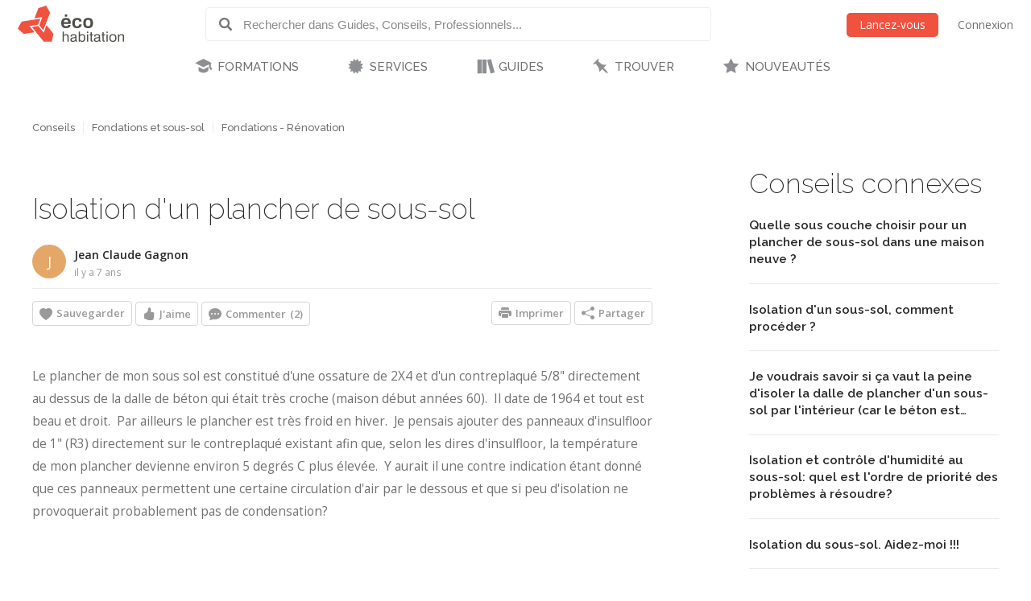

--- FILE ---
content_type: text/html; charset=utf-8
request_url: https://www.ecohabitation.com/discussions/4175/isolation-dun-plancher-de-sous-sol/
body_size: 25580
content:

<!DOCTYPE html>
<html lang="fr" class="lang-fr section-discussions">
<head>
    
<script>window.gtag=window.gtag||function(){};window.ga=window.ga||function(){};</script>

    <link rel="preconnect" href="https://www.googletagmanager.com">

    <script>
        ECO_GTAG_CONFIG = {};

        
            ECO_GTAG_CONFIG.content_type = "Conseils";
            ECO_GTAG_CONFIG.category = "Fondations - Rénovation";
            ECO_GTAG_CONFIG.zone = "O30";
        

        
    </script>

    

    
        <script async src="https://www.googletagmanager.com/gtag/js?id=G-EYL8S8R2L6"></script>
        <script>
            window.dataLayer = window.dataLayer || [];
            function gtag(){dataLayer.push(arguments);}
            gtag('js', new Date());
            gtag('config', 'G-EYL8S8R2L6', ECO_GTAG_CONFIG);
        </script>
    

    




    
    <meta charset="UTF-8">
    <title>Isolation d&#x27;un plancher de sous-sol - Écohabitation</title>
    <meta name="description" content="Le plancher de mon sous sol est constitué d&#x27;une ossature de 2X4 et d&#x27;un contreplaqué 5/8&quot; directement au dessus de la dalle de béton qui était très croche (maison début années 60).  Il date de 1964 et tout est beau et droit.  Par ailleurs le plancher est très froid en hiver.  Je pensais ajouter des panneaux…">
    <meta name="keywords" content="">
    <meta name="viewport" content="width=device-width, initial-scale=1">
    
    <meta http-equiv="last-modified" content="2018-10-22">
    
    <link rel="canonical" href="https://www.ecohabitation.com/discussions/4175/isolation-dun-plancher-de-sous-sol/">
    <meta property="og:url" content="https://www.ecohabitation.com/discussions/4175/isolation-dun-plancher-de-sous-sol/">
    
    <meta property="fb:app_id" content="464627777732521">

    <meta property="og:title" content="Isolation d&#x27;un plancher de sous-sol">
    <meta property="og:description" content="Le plancher de mon sous sol est constitué d&#x27;une ossature de 2X4 et d&#x27;un contreplaqué 5/8&quot; directement au dessus de la dalle de béton qui était très croche (maison début années 60).  Il date de 1964 et tout est beau et droit.  Par ailleurs le plancher est très froid en hiver.  Je pensais ajouter des panneaux…">
    
    

    <meta property="og:type" content="article">
    <meta property="article:section" content="Conseils">
    
    <meta property="article:publisher" content="162896563721443">
    

    

    <meta property="og:image" content="https://www.ecohabitation.com/static/website/img/og-image-ecohabitation.82492609110d.jpg">
    <link rel="shortcut icon" href="/static/website/img/favicon.6278270913a5.ico">
    <link rel="preconnect" href="https://fonts.googleapis.com">
    <link rel="preconnect" href="https://fonts.gstatic.com" crossorigin>
    <link rel="preconnect" href="https://ajax.googleapis.com">
    
    
        <link rel="preconnect" href="https://ras.ecohome.net">

        <link rel="preconnect" href="https://js.hs-scripts.com">
        <link rel="preconnect" href="https://js.hscollectedforms.net">
        <link rel="preconnect" href="https://js.hs-analytics.net">
        <link rel="preconnect" href="https://js.hsleadflows.net">
        <link rel="preconnect" href="https://js.hs-banner.com">
        <link rel="preconnect" href="https://forms.hsforms.com">
        <link rel="preconnect" href="https://track.hubspot.com">

        <link rel="preconnect" href="https://connect.facebook.net">
        <link rel="preconnect" href="https://www.facebook.com">

        <link rel="preconnect" href="https://z-na.associates-amazon.com">

        <link rel="preconnect" href="https://s.adroll.com">
        <link rel="preconnect" href="https://d.adroll.com">
        <link rel="preconnect" href="https://d.adroll.mgr.consensu.org">
        <link rel="preconnect" href="https://dsum-sec.casalemedia.com">
        <link rel="preconnect" href="https://pixel.rubiconproject.com">
        <link rel="preconnect" href="https://sync.outbrain.com">
        <link rel="preconnect" href="https://pixel.advertising.com">
        <link rel="preconnect" href="https://sync.taboola.com">
        <link rel="preconnect" href="https://simage2.pubmatic.com">
        <link rel="preconnect" href="https://eb2.3lift.com">
        <link rel="preconnect" href="https://ups.analytics.yahoo.com">
    


    <link href="https://fonts.googleapis.com/css2?family=Open+Sans:wght@300;400;600&family=Raleway:wght@100;200;300;500;600&display=swap" rel="preload" as="style" onload="this.onload=null;this.rel='stylesheet'">
    <link href="/static/website/css/normalize.min.ac230a49d6d6.css" rel="stylesheet">
    <link href="/static/website/css/style.63a8d2331a55.css" rel="stylesheet">
    <link href="/static/website/css/responsive.3b84be3a24ed.css" rel="stylesheet">
    <link href="/static/website/lang/fr/css/style.6ce24a23f774.css" rel="stylesheet">
    <link href="/static/website/css/bootstrap-icons.4687b01d2564.css" rel="preload" as="style" onload="this.onload=null;this.rel='stylesheet'">
    <link href="/static/website/css/fallback.1e78a80a4773.css" rel="preload" as="style" onload="this.onload=null;this.rel='stylesheet'">
    <link href="/static/search/css/jquery.typeahead.min.bd8b222fea6b.css" rel="preload" as="style" onload="this.onload=null;this.rel='stylesheet'">
    <link href="/static/search/css/jquery.typeahead.custom.0a3e7eef66f8.css" rel="preload" as="style" onload="this.onload=null;this.rel='stylesheet'">
    <link href="/static/website/plugins/slick/slick.18ef3d49eaee.css" rel="preload" as="style" onload="this.onload=null;this.rel='stylesheet'">
    <link href="/static/website/plugins/slick/slick-theme.463577beeb15.css" rel="preload" as="style" onload="this.onload=null;this.rel='stylesheet'">

    <noscript>
        <link href="https://fonts.googleapis.com/css2?family=Open+Sans:wght@300;400;600&family=Raleway:wght@100;200;300;500;600&display=swap" rel="stylesheet">
        <link href="/static/website/css/fallback.1e78a80a4773.css" rel="stylesheet">
        <link href="/static/website/css/bootstrap-icons.4687b01d2564.css" rel="stylesheet">
        <link href="/static/search/css/jquery.typeahead.min.bd8b222fea6b.css" rel="stylesheet">
        <link href="/static/search/css/jquery.typeahead.custom.0a3e7eef66f8.css" rel="stylesheet">
        <link href="/static/website/plugins/slick/slick.18ef3d49eaee.css" rel="stylesheet">
        <link href="/static/website/plugins/slick/slick-theme.463577beeb15.css" rel="stylesheet">
    </noscript>

    
        <link href="/static/website/css/print.888220c6d8b7.css" media="print" rel="stylesheet">
    

</head>
<body>
    
    <div id="header">
        <div class="header-wrapper">
            <div class="mobile-menu-toggle"></div>
            
<a class="logo-wrapper" href="/">
    
        <svg class="main-logo" xmlns="http://www.w3.org/2000/svg" viewBox="0 0 664.268 226.4">
            <g>
                <g class="icon-container">
                    <polygon points="132.448,105.643 141.791,81.34 25.147,99.729 0,143.307 37.339,177.059 104.909,166.388 82.684,138.866 73.705,127.772 120.979,120.317 127.2,119.33"/>
                    <polygon points="164.84,162.83 162.427,169.085 128.375,127.003 126.309,127.317 88.173,133.333 119.39,171.956 162.391,225.201 212.728,225.201 223.267,176 180.25,122.758 171.86,144.561"/>
                    <polygon points="134.417,122.125 160.002,153.8 175.441,113.705 177.844,107.449 202.427,43.581 177.248,0 129.372,15.461 104.783,79.329 110.171,78.483 147.217,72.639 153.844,71.596"/>
                </g>
                <g class="name-container">
                    <path d="M280.239,162.033h7.516v24.976c1.66-3.578,3.927-8.821,14.671-8.821c15.286,0,15.286,9.692,15.286,16.86v30.129h-7.51v-29.605c0-7.865-1.486-11.266-9.782-11.266c-7.952,0-12.665,5.062-12.665,14.232v26.639h-7.516V162.033z"/>
                    <path d="M330.712,193.561c0-6.377,0-15.373,19.473-15.373c12.489,0,17.123,3.931,17.123,14.851v22.531c0,3.853,1.576,3.934,4.365,3.934v5.674c-1.046,0-2.095,0.089-3.145,0.089c-5.763,0-7.342-1.313-8.381-5.763c-2.536,3.49-5.421,6.897-15.986,6.897c-11.356,0-15.285-4.628-15.285-13.709c0-9.174,4.016-12.492,28.124-15.631c2.618-0.352,2.618-4.286,2.618-5.592c0-6.114-2.974-7.163-10.483-7.163c-9.778,0-11.177,2.525-11.177,9.255H330.712z M359.795,207.185v-5.414c-4.19,1.402-7.427,1.925-10.223,2.273c-12.574,1.658-12.923,4.45-12.923,9.43c0,5.24,3.841,6.813,9.078,6.813C354.902,220.286,359.881,216.181,359.795,207.185z"/>
                    <path d="M381.093,162.033h7.51v24.374c1.927-4.023,3.67-8.22,14.153-8.22c13.791,0,19.298,6.9,19.298,23.324c0,19.481-7.857,24.889-19.298,24.889c-9.704,0-12.838-4.019-14.852-7.86v6.637h-6.812V162.033z M401.708,184.306c-12.75,0-13.536,13.186-13.536,18.688c0,10.917,3.746,17.292,14.322,17.292c9.515,0,11.969-6.026,11.969-18.953C414.462,189.805,412.275,184.306,401.708,184.306z"/>
                    <path d="M432.438,162.033h7.509v9.082h-7.509V162.033z M432.438,179.411h7.509v45.766h-7.509V179.411z"/>
                    <path d="M448.844,185.614v-6.203h6.552v-13.802h7.517v13.802h8.647v6.203h-8.647v28.469c0,4.813,0.086,5.25,4.453,5.25c1.046,0,2.014-0.097,3.06-0.182v6.025c-1.921,0.175-3.846,0.261-5.766,0.261c-9.264,0-9.264-5.408-9.264-10.917v-28.906H448.844z"/>
                    <path d="M477.92,193.561c0-6.377,0-15.373,19.476-15.373c12.49,0,17.128,3.931,17.128,14.851v22.531c0,3.853,1.568,3.934,4.361,3.934v5.674c-1.046,0-2.089,0.089-3.138,0.089c-5.766,0-7.342-1.313-8.395-5.763c-2.526,3.49-5.414,6.897-15.979,6.897c-11.354,0-15.284-4.628-15.284-13.709c0-9.174,4.016-12.492,28.123-15.631c2.617-0.352,2.617-4.286,2.617-5.592c0-6.114-2.963-7.163-10.479-7.163c-9.774,0-11.18,2.525-11.18,9.255H477.92z M507.004,207.185v-5.414c-4.188,1.402-7.424,1.925-10.22,2.273c-12.574,1.658-12.923,4.45-12.923,9.43c0,5.24,3.849,6.813,9.085,6.813C502.121,220.286,507.089,216.181,507.004,207.185z"/>
                    <path d="M523.244,185.614v-6.203h6.545v-13.802h7.516v13.802h8.645v6.203h-8.645v28.469c0,4.813,0.086,5.25,4.451,5.25c1.049,0,2.013-0.097,3.055-0.182v6.025c-1.917,0.175-3.838,0.261-5.759,0.261c-9.263,0-9.263-5.408-9.263-10.917v-28.906H523.244z"/>
                    <path d="M555.373,162.033h7.509v9.082h-7.509V162.033z M555.373,179.411h7.509v45.766h-7.509V179.411z"/>
                    <path d="M572.579,202.298c0-16.335,6.982-24.11,22.794-24.11c15.979,0,21.311,9.519,21.311,24.28c0,13.02-3.931,23.933-22.186,23.933C578.251,226.4,572.579,217.49,572.579,202.298z M594.586,184.306c-12.315,0-14.328,8.469-14.328,18.423c0,9.696,2.796,17.558,13.628,17.558c11.966,0,15.028-5.503,15.028-17.469C608.915,190.505,605.763,184.306,594.586,184.306z"/>
                    <path d="M626.712,179.411h7.509v7.075c1.572-3.579,4.368-8.299,14.681-8.299c15.018,0,15.366,9.17,15.366,15.811v31.179h-7.513v-29.08c0-6.897-0.607-11.621-9.259-11.621c-6.979,0-13.275,2.882-13.275,14.151v26.55h-7.509V179.411z"/>
                </g>
                <g class="name-container">
                    <path d="M314.809,102.732h-26.494c0.817-6.167,1.509-13.612,14.644-13.612C313.424,89.12,314.809,95.636,314.809,102.732z M331.437,114.004c0.925-17.554-2.324-37.194-29.172-37.194c-22.665,0-30.343,12.899-30.343,32.307c0,21.277,8.839,31.852,29.642,31.852c24.182,0,27.549-12.082,28.824-19.644h-15.801c-1.051,3.606-1.753,7.438-11.741,7.438c-11.506,0-14.885-4.993-14.885-14.759H331.437z"/>
                    <path d="M383.613,99.35c-0.804-4.649-0.694-10.23-12.668-10.23c-11.847,0-14.286,8.962-14.286,18.61c0,14.067,3.134,21.385,13.59,21.385c13.364,0,12.561-5.937,13.364-12.441h15.924c0,9.532-4.987,24.295-28.827,24.295c-19.294,0-29.982-10.688-29.982-32.31c0-18.257,7.912-31.849,31.271-31.849c20.217,0,27.077,10.691,27.077,22.54H383.613z"/>
                    <path d="M454.395,107.377c0,13.948-2.085,21.51-15.221,21.51c-9.993,0-13.6-5.821-13.6-20.228c0-15.812,4.416-19.652,15.343-19.652C450.916,89.007,454.395,94.944,454.395,107.377z M439.752,140.969c23.14,0,30.803-13.022,30.803-32.197c0-22.082-9.878-31.961-30.218-31.961c-17.668,0-30.923,7.087-30.923,32.542C409.415,131.33,419.757,140.969,439.752,140.969z"/>
                    <rect x="294.588" y="54.625" width="14.306" height="14.304"/>
                </g>
            </g>
        </svg>
    
</a>

            <div class="header-search">
                <form class="top-search" action="/guides/">
                    <div class="typeahead__container">
                        <div class="typeahead__field">
                            <span class="typeahead__button">
                                <label for="id_typeahead__input">
                                    <button type="submit" name="search" aria-label="Rechercher dans Guides, Conseils, Professionnels">
                                        <span class="typeahead__search-icon"></span>
                                    </button>
                                </label>
                            </span>
                            <span class="typeahead__query">
                                <input class="js-typeahead"
                                       style="background: none;"
                                       id="id_typeahead__input"
                                       name="q"
                                       type="search"
                                       placeholder="Rechercher dans Guides, Conseils, Professionnels..."
                                       value=""
                                       data-source="2"
                                       autocomplete="off">
                            </span>
                        </div>
                    </div>
                </form>
            </div>

            <div class="header-action">
                <div class="mobile-search-toggle typeahead__search-icon" title="Rechercher"></div>

                
            </div>

            
                <ul class="header-auth mainmenu">
                    <li class="child"><a data-modal class="buttons button-orange" href="/inscription/?next=/discussions/4175/isolation-dun-plancher-de-sous-sol/" rel="nofollow">Lancez-vous</a></li>
                    <li class="child nomobile"><a data-modal href="/connexion/?next=/discussions/4175/isolation-dun-plancher-de-sous-sol/" rel="nofollow">Connexion</a></li>
                </ul>
            
            <div class="clear"></div>
        </div>

        
            <nav id="mainnav">
                <ul class="mainmenu">
                    



    <li class="child section-training has-childs level-0">
        <a href="/formations/">FORMATIONS</a>
        
            <ul class="submenu">
                

<li class="column"><ul>

    <li class="child level-1">
        <a href="https://www.ecohabitation.com/formations/">Nos formations</a>
        
    </li>
    
        
    

    <li class="child has-childs level-1 last">
        <a href="/formations/webinaires/midrise-bois-vs-beton/">Webinaires et Événements</a>
        
            <ul class="submenu">
                



    <li class="child level-2">
        <a href="/dossier-inondation-cohabiter-avec-l-eau/">Dossier inondation : Cohabiter avec l&#x27;eau</a>
        
    </li>
    

    <li class="child level-2">
        <a href="/formations/webinaires/midrise-bois-vs-beton/">Midrise - Bois vs Béton</a>
        
    </li>
    

    <li class="child level-2 last">
        <a href="/formations/videos/">Vidéos</a>
        
    </li>
    

            </ul>

        
    </li>
    
        
            </ul></li>
        
    

            </ul>

        
    </li>
    

    <li class="child section-services has-childs level-0">
        <a href="/services/">SERVICES</a>
        
            <ul class="submenu">
                

<li class="column"><ul>

    <li class="child has-childs level-1">
        <a href="/multilogement-commercial-institutionnel/">Multilogement, Commercial et Institutionnel</a>
        
            <ul class="submenu">
                



    <li class="child level-2">
        <a href="/multilogement-commercial-institutionnel/optimisation-energetique-sur-plans/">Optimisation énergétique sur plans</a>
        
    </li>
    

    <li class="child level-2">
        <a href="/multilogement-commercial-institutionnel/audit-energetique/">Audit énergétique</a>
        
    </li>
    

    <li class="child level-2">
        <a href="/multilogement-commercial-institutionnel/batiment-carbone-zero/">Bâtiment à Carbone Zéro</a>
        
    </li>
    

    <li class="child level-2 last">
        <a href="/multilogement-commercial-institutionnel/financements/">Accompagnement énergétique APH</a>
        
    </li>
    

            </ul>

        
    </li>
    
        
    

    <li class="child has-childs level-1">
        <a href="/quartiers/">Planification urbaine</a>
        
            <ul class="submenu">
                



    <li class="child level-2">
        <a href="/planification-urbaine/quartiers-durables/">Quartiers durables</a>
        
    </li>
    

    <li class="child level-2">
        <a href="/planification-urbaine/reseaux-thermiques/">Réseaux thermiques</a>
        
    </li>
    

    <li class="child level-2 last">
        <a href="/planification-urbaine/municipalites-durables/">Municipalités durables</a>
        
    </li>
    

            </ul>

        
    </li>
    
        
            </ul></li><li class="column"><ul>
        
    

    <li class="child has-childs level-1">
        <a href="/coaching-de-projet/">Coaching de projet</a>
        
            <ul class="submenu">
                



    <li class="child level-2">
        <a href="/coaching-de-projet/">Coaching en rénovation et en construction</a>
        
    </li>
    

    <li class="child level-2 last">
        <a href="/coaching-de-projet/coaching-en-uha/">Coaching en UHA</a>
        
    </li>
    

            </ul>

        
    </li>
    
        
    

    <li class="child has-childs level-1 last">
        <a href="/jerenoveco/">Démarche JeRénovÉco</a>
        
            <ul class="submenu">
                



    <li class="child level-2">
        <a href="/jerenoveco/a-propos/">À propos</a>
        
    </li>
    

    <li class="child level-2">
        <a href="/jerenoveco/pour-qui/">À qui s&#x27;adresse JeRénovÉco?</a>
        
    </li>
    

    <li class="child level-2">
        <a href="/jerenoveco/energie/">Volet énergie et décarbonation</a>
        
    </li>
    

    <li class="child level-2 last">
        <a href="/jerenoveco/adaptation/">Volet inondations</a>
        
    </li>
    

            </ul>

        
    </li>
    
        
            </ul></li>
        
    

            </ul>

        
    </li>
    

    <li class="child section-guides has-childs level-0">
        <a href="/guides/">GUIDES</a>
        
            <ul class="submenu">
                

<li class="column"><ul>

    <li class="child has-childs level-1">
        <a href="/guides/planification-et-conception/">Planification et conception</a>
        
            <ul class="submenu">
                



    <li class="child level-2">
        <a href="/guides/mode-de-vie-et-mobilite/">Mode de vie et mobilité</a>
        
    </li>
    

    <li class="child level-2">
        <a href="/guides/subventions-et-incitatifs/">Subventions et incitatifs</a>
        
    </li>
    

    <li class="child level-2">
        <a href="/guides/financement-hypothecaire-et-fiscalite/">Financement hypothécaire et fiscalité</a>
        
    </li>
    

    <li class="child level-2">
        <a href="/guides/codes-et-reglementations/">Codes et règlementations</a>
        
    </li>
    

    <li class="child level-2">
        <a href="/guides/les-certifications-ecologiques/">Les certifications écologiques</a>
        
    </li>
    

    <li class="child level-2">
        <a href="/guides/ecodesign/">Écodesign</a>
        
    </li>
    

    <li class="child level-2">
        <a href="/guides/maisons-autonomes-et-nette-zero/">Maisons autonomes et Nette-Zéro</a>
        
    </li>
    

    <li class="child level-2">
        <a href="/guides/materiaux-et-ressources/">Matériaux et ressources</a>
        
    </li>
    

    <li class="child level-2">
        <a href="/guides/architecture-et-conception-de-plans/">Architecture et conception de plans</a>
        
    </li>
    

    <li class="child level-2">
        <a href="/guides/entrepreneurs-expertise/">Entrepreneurs - Expertise</a>
        
    </li>
    

    <li class="child level-2">
        <a href="/guides/sante-et-qualite-de-lair/">Santé et qualité de l&#x27;air</a>
        
    </li>
    

    <li class="child level-2">
        <a href="/guides/gestion-des-dechets/">Gestion des déchets</a>
        
    </li>
    

    <li class="child level-2 last">
        <a href="/guides/immobilier-et-maisons-neuves/">Immobilier et maisons neuves</a>
        
    </li>
    

            </ul>

        
    </li>
    
        
    

    <li class="child has-childs level-1">
        <a href="/guides/fondations-et-sous-sol/">Fondations et sous-sol</a>
        
            <ul class="submenu">
                



    <li class="child level-2">
        <a href="/guides/excavation/">Excavation</a>
        
    </li>
    

    <li class="child level-2">
        <a href="/guides/radon/">Radon</a>
        
    </li>
    

    <li class="child level-2">
        <a href="/guides/fondations-nouvelle-construction/">Fondations - Nouvelle construction</a>
        
    </li>
    

    <li class="child level-2">
        <a href="/guides/fondations-renovation/">Fondations - Rénovation</a>
        
    </li>
    

    <li class="child level-2 last">
        <a href="/guides/drainage-et-impermeabilisation/">Drainage et imperméabilisation</a>
        
    </li>
    

            </ul>

        
    </li>
    
        
            </ul></li><li class="column"><ul>
        
    

    <li class="child has-childs level-1">
        <a href="/guides/murs-et-toitures/">Murs et toitures</a>
        
            <ul class="submenu">
                



    <li class="child level-2">
        <a href="/guides/coupes-de-mur-nouvelle-construction/">Coupes de mur - Nouvelle construction</a>
        
    </li>
    

    <li class="child level-2">
        <a href="/guides/coupes-de-mur-renovation/">Coupes de mur - Rénovation</a>
        
    </li>
    

    <li class="child level-2">
        <a href="/guides/etancheite-pare-air-pare-vapeur/">Étanchéité - Pare-air - Pare-vapeur</a>
        
    </li>
    

    <li class="child level-2">
        <a href="/guides/isolation-et-insonorisation/">Isolation et insonorisation</a>
        
    </li>
    

    <li class="child level-2">
        <a href="/guides/portes-et-fenetres/">Portes et fenêtres</a>
        
    </li>
    

    <li class="child level-2">
        <a href="/guides/entretoits-nouvelle-construction/">Entretoits - Nouvelle construction</a>
        
    </li>
    

    <li class="child level-2">
        <a href="/guides/entretoits-renovation/">Entretoits - Rénovation</a>
        
    </li>
    

    <li class="child level-2">
        <a href="/guides/toitures/">Toitures</a>
        
    </li>
    

    <li class="child level-2">
        <a href="/guides/revetements-exterieurs/">Revêtements extérieurs</a>
        
    </li>
    

    <li class="child level-2 last">
        <a href="/guides/controle-des-parasites/">Contrôle des parasites</a>
        
    </li>
    

            </ul>

        
    </li>
    
        
    

    <li class="child has-childs level-1">
        <a href="/guides/mecanique-du-batiment/">Mécanique du bâtiment</a>
        
            <ul class="submenu">
                



    <li class="child level-2">
        <a href="/guides/chauffage-et-climatisation/">Chauffage et climatisation</a>
        
    </li>
    

    <li class="child level-2">
        <a href="/guides/ventilation/">Ventilation</a>
        
    </li>
    

    <li class="child level-2">
        <a href="/guides/plomberie-et-gestion-efficace-de-leau/">Plomberie et gestion efficace de l&#x27;eau</a>
        
    </li>
    

    <li class="child level-2">
        <a href="/guides/electricite/">Électricité</a>
        
    </li>
    

    <li class="child level-2 last">
        <a href="/guides/energies-renouvelables/">Énergies renouvelables</a>
        
    </li>
    

            </ul>

        
    </li>
    
        
            </ul></li><li class="column"><ul>
        
    

    <li class="child has-childs level-1">
        <a href="/guides/interieurs/">Intérieurs</a>
        
            <ul class="submenu">
                



    <li class="child level-2">
        <a href="/guides/murs-et-plafonds-revetements-interieurs/">Murs et plafonds - Revêtements intérieurs</a>
        
    </li>
    

    <li class="child level-2">
        <a href="/guides/planchers-et-escaliers/">Planchers et escaliers</a>
        
    </li>
    

    <li class="child level-2">
        <a href="/guides/peintures-finis-et-enduits-naturels/">Peintures, finis et enduits naturels</a>
        
    </li>
    

    <li class="child level-2">
        <a href="/guides/portes-et-moulures/">Portes et moulures</a>
        
    </li>
    

    <li class="child level-2">
        <a href="/guides/cuisines/">Cuisines</a>
        
    </li>
    

    <li class="child level-2">
        <a href="/guides/salles-de-bains/">Salles de bains</a>
        
    </li>
    

    <li class="child level-2">
        <a href="/guides/amenagement-du-sous-sol/">Aménagement du sous-sol</a>
        
    </li>
    

    <li class="child level-2">
        <a href="/guides/mobilier-et-decoration/">Mobilier et décoration</a>
        
    </li>
    

    <li class="child level-2">
        <a href="/guides/nettoyage-et-entretien/">Nettoyage et entretien</a>
        
    </li>
    

    <li class="child level-2 last">
        <a href="/guides/recyclage-et-compostage/">Recyclage et compostage</a>
        
    </li>
    

            </ul>

        
    </li>
    
        
    

    <li class="child has-childs level-1">
        <a href="/guides/amenagement-exterieur/">Aménagement extérieur</a>
        
            <ul class="submenu">
                



    <li class="child level-2">
        <a href="/guides/terrasses-balcons-et-gazebos/">Terrasses, balcons et gazébos</a>
        
    </li>
    

    <li class="child level-2">
        <a href="/guides/pavages-et-permeabilite-du-lot/">Pavages et perméabilité du lot</a>
        
    </li>
    

    <li class="child level-2">
        <a href="/guides/amenagement-paysager/">Aménagement paysager</a>
        
    </li>
    

    <li class="child level-2">
        <a href="/guides/systeme-dirrigation/">Système d&#x27;irrigation</a>
        
    </li>
    

    <li class="child level-2">
        <a href="/guides/recuperation-des-eaux-de-pluie/">Récupération des eaux de pluie</a>
        
    </li>
    

    <li class="child level-2">
        <a href="/guides/production-alimentaire/">Production alimentaire</a>
        
    </li>
    

    <li class="child level-2">
        <a href="/guides/piscines-et-bassins-naturels/">Piscines et bassins naturels</a>
        
    </li>
    

    <li class="child level-2 last">
        <a href="/guides/serres-solariums/">Serres &amp; Solariums</a>
        
    </li>
    

            </ul>

        
    </li>
    
        
            </ul></li><li class="column"><ul>
        
    

    <li class="child has-childs level-1">
        <a href="/guides/leed-guide-technique/">LEED - Guide technique</a>
        
            <ul class="submenu">
                



    <li class="child level-2">
        <a href="/guides/leed-v4/">LEED v4</a>
        
    </li>
    

    <li class="child level-2 last">
        <a href="/guides/leed-2009/">LEED 2009</a>
        
    </li>
    

            </ul>

        
    </li>
    
        
    

    <li class="child has-childs level-1">
        <a href="/guides/urbanisme-et-amenagement-du-territoire/">Urbanisme et  Aménagement du territoire</a>
        
            <ul class="submenu">
                



    <li class="child level-2">
        <a href="/guides/amenagement-densite/">Aménagement &amp; densité</a>
        
    </li>
    

    <li class="child level-2">
        <a href="/guides/ilots-de-chaleurs/">Îlots de chaleurs</a>
        
    </li>
    

    <li class="child level-2">
        <a href="/guides/gestion-de-leau/">Gestion de l&#x27;eau</a>
        
    </li>
    

    <li class="child level-2">
        <a href="/guides/matieres-residuelles/">Matières résiduelles</a>
        
    </li>
    

    <li class="child level-2">
        <a href="/guides/transport-deplacement/">Transport - déplacement</a>
        
    </li>
    

    <li class="child level-2">
        <a href="/guides/reduction-des-emissions-de-ges/">Réduction des émissions de GES</a>
        
    </li>
    

    <li class="child level-2 last">
        <a href="/guides/municipalites-encourager-lhabitation-durable/">Municipalités: encourager l&#x27;habitation durable</a>
        
    </li>
    

            </ul>

        
    </li>
    
        
            </ul></li><li class="column"><ul>
        
    

    <li class="child level-1">
        <a href="/publications-exclusives/">Publications exclusives</a>
        
    </li>
    
        
    

    <li class="child level-1">
        <a href="/discussions/">Questions et réponses</a>
        
    </li>
    
        
            </ul></li><li class="column"><ul>
        
    

    <li class="child level-1 last">
        <a href="/renovation/">Rénovation Écohabitation</a>
        
    </li>
    
        
            </ul></li>
        
    

            </ul>

        
    </li>
    

    <li class="child section-projects has-childs level-0">
        <a href="/trouver/">TROUVER</a>
        
            <ul class="submenu">
                

<li class="column"><ul>

    <li class="child has-childs level-1 last">
        <a href="/trouver/">TROUVER DE L&#x27;INSPIRATION</a>
        
            <ul class="submenu">
                



    <li class="child level-2">
        <a href="/trouver/kits/">Maisons préfabriquées pour le Québec</a>
        
    </li>
    

    <li class="child level-2">
        <a href="/projets/">Projets exemplaires</a>
        
    </li>
    

    <li class="child level-2 last">
        <a href="/trouver/proprietes-a-vendre/">Propriétés et condos écologiques à vendre</a>
        
    </li>
    

            </ul>

        
    </li>
    
        
            </ul></li>
        
    

            </ul>

        
    </li>
    

    <li class="child section-latest level-0 last">
        <a href="/nouveautes/">NOUVEAUTÉS</a>
        
    </li>
    

                </ul>
            </nav>
        
    </div>

    <div id="content">
        
    























    <div class="content-article">
        <div class="sidebar">
            
                
                    <div id="ras-73" class="ras dpg" data-id="1"></div>


                

                
    
        
        
            <h2>Conseils connexes</h2>
            

<div class="list sidelist sidelist-discussions">
    
    <div class="row">
        <div class="node-content">
            <a class="node-title" href="/discussions/7471/sous-couche-pour-plancher-sous-sol-maison-neuve/" title="Quelle sous couche choisir pour un plancher de sous-sol dans une maison neuve ?"><h3>Quelle sous couche choisir pour un plancher de sous-sol dans une maison neuve ?</h3></a>
        </div>
    </div>
    
    <div class="row">
        <div class="node-content">
            <a class="node-title" href="/discussions/4086/isolation-sous-sol/" title="Isolation d&#x27;un sous-sol, comment procéder ?"><h3>Isolation d&#x27;un sous-sol, comment procéder ?</h3></a>
        </div>
    </div>
    
    <div class="row">
        <div class="node-content">
            <a class="node-title" href="/discussions/2141/isolation-dune-dalle-je-voudrais-savoir-si-ca-vaut-la-peine-disoler-la-dalle-de-plancher-dun-sous-sol-par-linterieur-car-le-beton-est-deja-coule-sans-isolant-sous-la-dalle/" title="Je voudrais savoir si ça vaut la peine d&#x27;isoler la dalle de plancher d&#x27;un sous-sol par l&#x27;intérieur (car le béton est déjà coulé sans isolant sous la dalle)?"><h3>Je voudrais savoir si ça vaut la peine d&#x27;isoler la dalle de plancher d&#x27;un sous-sol par l&#x27;intérieur (car le béton est…</h3></a>
        </div>
    </div>
    
    <div class="row">
        <div class="node-content">
            <a class="node-title" href="/discussions/3752/isolation-et-controle-dhumidite-au-sous-sol-quel-est-lordre-de-priorite-des-problemes-a-resoudre/" title="Isolation et contrôle d&#x27;humidité au sous-sol: quel est l&#x27;ordre de priorité des problèmes à résoudre?"><h3>Isolation et contrôle d&#x27;humidité au sous-sol: quel est l&#x27;ordre de priorité des problèmes à résoudre?</h3></a>
        </div>
    </div>
    
    <div class="row">
        <div class="node-content">
            <a class="node-title" href="/discussions/4456/isolation-du-sous-sol-aidez-moi/" title="Isolation du sous-sol. Aidez-moi !!!"><h3>Isolation du sous-sol. Aidez-moi !!!</h3></a>
        </div>
    </div>
    
    <div class="row">
        <div class="node-content">
            <a class="node-title" href="/discussions/4800/impermeabilisation-sous-sol/" title="Comment imperméabiliser mon sous-sol existant au niveau des murs ?"><h3>Comment imperméabiliser mon sous-sol existant au niveau des murs ?</h3></a>
        </div>
    </div>
    
    <div class="row">
        <div class="node-content">
            <a class="node-title" href="/discussions/4890/plancher-froid-au-sous-sol/" title="Isoler un plancher froid au sous-sol."><h3>Isoler un plancher froid au sous-sol.</h3></a>
        </div>
    </div>
    
    <div class="row">
        <div class="node-content">
            <a class="node-title" href="/discussions/4116/dalle-de-beton-froide/" title="Dalle de béton froide et plafonds bas."><h3>Dalle de béton froide et plafonds bas.</h3></a>
        </div>
    </div>
    
</div>
        
    


                
                    <div id="ras-74" class="ras dpg" data-id="2"></div>


                

                
    
        
        
            <h2>Guides connexes</h2>
            

<div class="list sidelist">
    
    <div class="row">
        <div class="node-thumb">
        
            <a href="/guides/2797/renovation-de-sous-sol-et-vide-sanitaire-au-quebec-guide-complet/" title="Rénovation de sous-sol et vide sanitaire au Québec : guide complet"><img class="node-image lazyload" data-src="/media/articles/images/bd/8f/bd8f0fc892e6c97da3ecc8e121895aadf419a309/thumbs/KvKmzmQIf-f2_120x120_EE_R0wWf.jpg" alt="Rénover son sous-sol de manière écologique" width="120" height="120" src="/static/website/img/pixel.2f22d8da6588.gif" style="aspect-ratio: 120/120;"></a>
        
        </div>
        <div class="node-content">
            <a class="node-title" href="/guides/2797/renovation-de-sous-sol-et-vide-sanitaire-au-quebec-guide-complet/" title="Rénovation de sous-sol et vide sanitaire au Québec : guide complet"><h3>Rénovation de sous-sol et vide sanitaire au Québec : guide complet</h3></a>
        </div>
    </div>
    
    <div class="row">
        <div class="node-thumb">
        
            <a href="/guides/3580/les-moisissures-dans-les-maisons-les-eviter-en-renovant-son-sous-sol-par-linterieur/" title="Rénovations du sous-sol par l&#x27;intérieur"><img class="node-image lazyload" data-src="/media/articles/images/3d/c5/3dc56cc02f3a4d8af30bb096a56091cab3d0abb1/thumbs/IiD2WAXCmVrC_120x120_EE_R0wWf.jpg" alt="" width="120" height="120" src="/static/website/img/pixel.2f22d8da6588.gif" style="aspect-ratio: 120/120;"></a>
        
        </div>
        <div class="node-content">
            <a class="node-title" href="/guides/3580/les-moisissures-dans-les-maisons-les-eviter-en-renovant-son-sous-sol-par-linterieur/" title="Moisissures dans la maison: les éviter en rénovant son sous-sol par l’intérieur"><h3>Moisissures dans la maison: les éviter en rénovant son sous-sol par l’intérieur</h3></a>
        </div>
    </div>
    
    <div class="row">
        <div class="node-thumb">
        
            <a href="/guides/1337/top-3-des-meilleures-pratiques-pour-un-sous-sol-en-climat-froid/" title="Isolation, fondations, drainage: meilleures pratiques pour le sous-sol"><img class="node-image lazyload" data-src="/media/articles/images/6d/61/6d61ec9640ae688df9853df93b3261bb44f639b0/thumbs/A7ba-nh3d29w_120x120_EE_R0wWf.jpg" alt="Sous-sol, mur parfait ou comment isoler les fondations" width="120" height="120" src="/static/website/img/pixel.2f22d8da6588.gif" style="aspect-ratio: 120/120;"></a>
        
        </div>
        <div class="node-content">
            <a class="node-title" href="/guides/1337/top-3-des-meilleures-pratiques-pour-un-sous-sol-en-climat-froid/" title="L&#x27;isolation des fondations et des murs du sous-sol"><h3>L&#x27;isolation des fondations et des murs du sous-sol</h3></a>
        </div>
    </div>
    
    <div class="row">
        <div class="node-thumb">
        
            <a href="/guides/4043/bonnes-pratiques-pour-des-planchers-de-sous-sols-resilients/" title="Planchers de sous-sol : les options les plus résistantes à l’eau"><img class="node-image lazyload" data-src="/media/articles/images/fc/49/fc49f04e130158fa0023bd069603018bdd1709a3/thumbs/Z4dEWrAgJUE-_120x120_EE_R0wWf.jpg" alt="Matériaux de plancher résistants aux inondations." width="120" height="120" src="/static/website/img/pixel.2f22d8da6588.gif" style="aspect-ratio: 120/120;"></a>
        
        </div>
        <div class="node-content">
            <a class="node-title" href="/guides/4043/bonnes-pratiques-pour-des-planchers-de-sous-sols-resilients/" title="Bonnes pratiques pour des planchers de sous-sols résilients"><h3>Bonnes pratiques pour des planchers de sous-sols résilients</h3></a>
        </div>
    </div>
    
    <div class="row">
        <div class="node-thumb">
        
            <a href="/guides/3677/dalle-sur-le-sol-sous-sol-vide-sanitaire-pieux-quelles-fondations-pour-votre-maison/" title="Quelle fondation pour une maison ?"><img class="node-image lazyload" data-src="/media/articles/images/7a/9f/7a9fbb92e17510c2e9295e23ed294fc0e21700cb/thumbs/vFL0H5oTTIIL_120x120_EE_R0wWf.jpg" alt="Dalle sur le sol, sous-sol, vide sanitaire, pieux" width="120" height="120" src="/static/website/img/pixel.2f22d8da6588.gif" style="aspect-ratio: 120/120;"></a>
        
        </div>
        <div class="node-content">
            <a class="node-title" href="/guides/3677/dalle-sur-le-sol-sous-sol-vide-sanitaire-pieux-quelles-fondations-pour-votre-maison/" title="Dalle sur sol, sous-sol, vide sanitaire, pieux… Quelles fondations choisir ?"><h3>Dalle sur sol, sous-sol, vide sanitaire, pieux… Quelles fondations choisir ?</h3></a>
        </div>
    </div>
    
    <div class="row">
        <div class="node-thumb">
        
            <a href="/guides/2813/comment-finir-un-sous-sol/" title="Comment faire un plancher de sous-sol sur une dalle de béton ?"><img class="node-image lazyload" data-src="/media/articles/images/e6/e2/e6e25d758abaee9d6cc7d1c092762c45cfe9b7bd/thumbs/AcnUack970cN_120x120_EE_R0wWf.jpg" alt="faire un plancher sur une dalle de béton existante" width="120" height="120" src="/static/website/img/pixel.2f22d8da6588.gif" style="aspect-ratio: 120/120;"></a>
        
        </div>
        <div class="node-content">
            <a class="node-title" href="/guides/2813/comment-finir-un-sous-sol/" title="Comment faire un plancher sur une dalle de béton existante ?"><h3>Comment faire un plancher sur une dalle de béton existante ?</h3></a>
        </div>
    </div>
    
    <div class="row">
        <div class="node-thumb">
        
            <a href="/guides/1216/renover-les-sous-sols-par-linterieur-pour-enrayer-les-infiltrations-et-les-moisissures/" title="inondation, infiltration, isolation, sous-sol"><img class="node-image lazyload" data-src="/media/articles/images/2b/f6/2bf6c9e1b77c8c0a87188bfc2c12726282df8b7f/thumbs/kxeqeheEehjq_120x120_EE_R0wWf.jpg" alt="inondation, infiltration, isolation, sous-sol" width="120" height="120" src="/static/website/img/pixel.2f22d8da6588.gif" style="aspect-ratio: 120/120;"></a>
        
        </div>
        <div class="node-content">
            <a class="node-title" href="/guides/1216/renover-les-sous-sols-par-linterieur-pour-enrayer-les-infiltrations-et-les-moisissures/" title="Rénover les sous-sols par l’intérieur pour enrayer les infiltrations et les moisissures"><h3>Rénover les sous-sols par l’intérieur pour enrayer les infiltrations et les…</h3></a>
        </div>
    </div>
    
    <div class="row">
        <div class="node-thumb">
        
            <a href="/guides/2432/les-sous-planchers/" title="Planchers écologiques : Préparatifs - les sous-planchers"><img class="node-image lazyload" data-src="/media/articles/images/50/da/50da818713223d5b06254b202ea76b0ab5ec736c/thumbs/3F17B3lHOgO9_120x120_EE_R0wWf.jpg" alt="Fiche Planchers écologiques : Préparatifs - les sous-planchers" width="120" height="120" src="/static/website/img/pixel.2f22d8da6588.gif" style="aspect-ratio: 120/120;"></a>
        
        </div>
        <div class="node-content">
            <a class="node-title" href="/guides/2432/les-sous-planchers/" title="Les sous-planchers"><h3>Les sous-planchers</h3></a>
        </div>
    </div>
    
</div>
        
    


                
                    <div id="ras-75" class="ras dpg" data-id="3"></div>


                

                
                    
                    
                        <h2>Actualités connexes</h2>
                        

<div class="list sidelist">
    
    <div class="row">
        <div class="node-thumb">
        
            <a href="/actualites/1641/des-initiatives-ambitieuses-pour-reduire-collectivement-la-consommation-denergie-et-delectricite/" title="Hydro-Québec annonce de nouvelles initiatives en efficacité énergétique"><img class="node-image lazyload" data-src="/media/articles/images/ed/c7/edc786d59c9d5cfea8466d47734736dd14a42c94/thumbs/0jEbK7nNapDy_120x120_EE_R0wWf.jpg" alt="Hydro-Québec dévoile sa trajectoire d’efficacité énergétique" width="120" height="120" src="/static/website/img/pixel.2f22d8da6588.gif" style="aspect-ratio: 120/120;"></a>
        
        </div>
        <div class="node-content">
            <a class="node-title" href="/actualites/1641/des-initiatives-ambitieuses-pour-reduire-collectivement-la-consommation-denergie-et-delectricite/" title="Des initiatives ambitieuses pour réduire collectivement la consommation d’énergie et d’électricité"><h3>Des initiatives ambitieuses pour réduire collectivement la consommation…</h3></a>
        </div>
    </div>
    
</div>
                    
                

                
                    <div id="ras-76" class="ras dpg" data-id="4"></div>


                

                
                    <h2>Nouveautés</h2>
                    
                    

<div class="list sidelist">
    
    <div class="row">
        <div class="node-thumb">
        
            <a href="/guides/4043/bonnes-pratiques-pour-des-planchers-de-sous-sols-resilients/" title="Planchers de sous-sol : les options les plus résistantes à l’eau"><img class="node-image lazyload" data-src="/media/articles/images/fc/49/fc49f04e130158fa0023bd069603018bdd1709a3/thumbs/Z4dEWrAgJUE-_120x120_EE_R0wWf.jpg" alt="Matériaux de plancher résistants aux inondations." width="120" height="120" src="/static/website/img/pixel.2f22d8da6588.gif" style="aspect-ratio: 120/120;"></a>
        
        </div>
        <div class="node-content">
            <a class="node-title" href="/guides/4043/bonnes-pratiques-pour-des-planchers-de-sous-sols-resilients/" title="Bonnes pratiques pour des planchers de sous-sols résilients"><h3>Bonnes pratiques pour des planchers de sous-sols résilients</h3></a>
        </div>
    </div>
    
    <div class="row">
        <div class="node-thumb">
        
            <a href="/actualites/1641/des-initiatives-ambitieuses-pour-reduire-collectivement-la-consommation-denergie-et-delectricite/" title="Hydro-Québec annonce de nouvelles initiatives en efficacité énergétique"><img class="node-image lazyload" data-src="/media/articles/images/ed/c7/edc786d59c9d5cfea8466d47734736dd14a42c94/thumbs/0jEbK7nNapDy_120x120_EE_R0wWf.jpg" alt="Hydro-Québec dévoile sa trajectoire d’efficacité énergétique" width="120" height="120" src="/static/website/img/pixel.2f22d8da6588.gif" style="aspect-ratio: 120/120;"></a>
        
        </div>
        <div class="node-content">
            <a class="node-title" href="/actualites/1641/des-initiatives-ambitieuses-pour-reduire-collectivement-la-consommation-denergie-et-delectricite/" title="Des initiatives ambitieuses pour réduire collectivement la consommation d’énergie et d’électricité"><h3>Des initiatives ambitieuses pour réduire collectivement la consommation…</h3></a>
        </div>
    </div>
    
    <div class="row">
        <div class="node-thumb">
        
            <a href="/evenements/1420/comment-se-preparer-aux-inondations-amenagement-et-comportements/" title="Webinaire gratuit Comment se préparer aux inondations"><img class="node-image lazyload" data-src="/media/articles/images/f1/79/f1799cae30cfcdba7a48a4c554a9a2dfa8216b75/thumbs/umT-vsQAqzTt_120x120_EE_R0wWf.jpg" alt="Webinaire Comment se préparer aux inondations" width="120" height="120" src="/static/website/img/pixel.2f22d8da6588.gif" style="aspect-ratio: 120/120;"></a>
        
        </div>
        <div class="node-content">
            <a class="node-title" href="/evenements/1420/comment-se-preparer-aux-inondations-amenagement-et-comportements/" title="Comment se préparer aux inondations : aménagements et comportements"><h3>Comment se préparer aux inondations : aménagements et comportements</h3></a>
        </div>
    </div>
    
    <div class="row">
        <div class="node-thumb">
        
            <a href="/guides/4027/les-thermopompes-gainables-un-bon-choix/" title="Les thermopompes gainables sont-elles efficaces?"><img class="node-image lazyload" data-src="/media/articles/images/c0/88/c088b7523114389f64cc8af321667bd7853c9f45/thumbs/J3CeekXPLusY_120x120_EE_R0wWf.jpg" alt="Les thermopompes avec conduits" width="120" height="120" src="/static/website/img/pixel.2f22d8da6588.gif" style="aspect-ratio: 120/120;"></a>
        
        </div>
        <div class="node-content">
            <a class="node-title" href="/guides/4027/les-thermopompes-gainables-un-bon-choix/" title="Les thermopompes gainables, un bon choix?"><h3>Les thermopompes gainables, un bon choix?</h3></a>
        </div>
    </div>
    
</div>
                
            
        </div>
        <div class="article-container">
            <article>
                
                    
                        <ul class="breadcrumbs">
                            <li class="child"><a href="/discussions/">Conseils</a></li>
                            
                                <li class="child"><a href="/discussions/fondations-et-sous-sol/">Fondations et sous-sol</a></li>
                            
                                <li class="child"><a href="/discussions/fondations-renovation/">Fondations - Rénovation</a></li>
                            
                        </ul>
                    

                    
                

                

                
    <div id="discussion" class="article-discussion">
        <header>
            <h1>Isolation d&#x27;un plancher de sous-sol</h1>
        </header>
        <div class="author-container">
            <div class="user-image">
                
                
                    <span class="user-image-default style-8">J</span>
                
                
            </div>
            <div class="author-text">
                <div class="author-name">
                    <span class="author-username">Jean Claude Gagnon</span>
                    <div class="author-description">
                        <span class="publish-date"><span class="article-date">il y a 7 ans</span></span>
                    </div>
                </div>
            </div>
        </div>
        
                        <ul class="user-action-bar">
                            
                            <li class="child action-save">

    
    <span data-modal class="user-action-button" data-href="/inscription/?next=/discussions/4175/isolation-dun-plancher-de-sous-sol/">
        <i class="bi bi-heart-fill"></i><span class="action-text">Sauvegarder</span>
    </span>

</li>
                            <li class="child action-like">

    
        <span data-modal class="user-action-button" data-href="/inscription/?next=/discussions/4175/isolation-dun-plancher-de-sous-sol/">
            <i class="bi bi-hand-thumbs-up-fill"></i><span class="action-text">J'aime</span>
        </span>
    
</li>
                            <li class="child action-comment">
                                <a class="user-action-button" href="#comment-list">
                                    <i class="bi bi-chat-dots-fill"></i><span class="action-text">Commenter</span><span class="action-count">(2)</span>
                                </a>
                            </li>
                            
<li data-share-button class="child action-share gnr-dropmenubutton">
    <span class="user-action-button">
        <i class="bi bi-share-fill"></i><span class="action-text">Partager</span>
    </span>
    <span class="gnr-dropmenu gnr-dropmenu-auto">
        <ul class="submenu">
            <li class="child">
                <ul class="submenu nowrap">
                    <li class="child"><a href="#" data-share="facebook"><i class="bi bi-facebook"></i>Facebook</a></li>
                    <li class="child"><a href="#" data-share="twitter"><i class="bi bi-twitter-x"></i>Twitter</a></li>
                    <li class="child"><a href="#" data-share="email"><i class="bi bi-envelope-fill"></i>Courriel</a></li>
                </ul>
            </li>
        </ul>
    </span>
</li>
                            <li class="child action-print">
                                <span class="user-action-button" onclick="ECO.Print();">
                                    <i class="bi bi-printer-fill"></i><span class="action-text">Imprimer</span>
                                </span>
                            </li>
                        </ul>
                    
        <article><p>Le plancher de mon sous sol est constitué d'une ossature de 2X4 et d'un contreplaqué 5/8" directement au dessus de la dalle de béton qui était très croche (maison début années 60).  Il date de 1964 et tout est beau et droit.  Par ailleurs le plancher est très froid en hiver.  Je pensais ajouter des panneaux d'insulfloor de 1" (R3) directement sur le contreplaqué existant afin que, selon les dires d'insulfloor, la température de mon plancher devienne environ 5 degrés C plus élevée.  Y aurait il une contre indication étant donné que ces panneaux permettent une certaine circulation d'air par le dessous et que si peu d'isolation ne provoquerait probablement pas de condensation?</p></article>
    </div>


                

                

                
                    <div id="ras-155" class="ras art" data-id="8"></div>


                
            </article>

            
    <div id="ras-mobile-1" class="ras ras-mobile"></div>
    <div id="ras-mobile-5" class="ras ras-mobile"></div>

    <div class="comments-wrapper">
        <h2>Réponses (2)</h2>
        
            
                

    <div id="comment-list">
        
            
                <div id="comment-13443" class="comment level-0 comment-discussion is-featured">
                    <div class="user-image">
                        
                        
                            <img class="user-image-staff" src="/static/website/img/eco-logo-author.869971600014.png" alt="Écohabitation" width="76" height="76">
                        
                        
                    </div>
                    <div class="user-comment">
                        

                        <div class="comment-info">
                            
                                <span class="user-name">Écohabitation</span>
                            
                            
                                
                                    <span class="comment-featured"><i class="bi bi-check2-circle"></i>&nbsp;<span class="featured-text">Meilleure réponse</span></span>
                                
                            
                            <span class="comment-date">il y a 7 ans</span>
                        </div>
                        <article class="comment-body">
                            
                                <p>Bonjour Jean-Claude, </p>
<p>Il n'y a pas de contre-recommandation à utiliser les panneaux Insulfloor. Par contre, la valeur de R3 est vraiment insuffisante si vous voulez plus de confort. L'idéal si vous le pouvez serait d'installer un pare-vapeur directement sur la dalle, si ce n'est déjà fait, et de poser de l'isolant en natte ou en laine entre vos montants de 2x4. Vous pourriez ainsi aller chercher 4 pouces d'isolant, pour obtenir près de R20 ! </p>
<p>Bonne journée,</p>
                            
                            <ul class="user-action-bar">
                                <li class="child action-like">

    
        <span data-modal class="user-action-button" data-href="/inscription/?next=/discussions/4175/isolation-dun-plancher-de-sous-sol/">
            <i class="bi bi-hand-thumbs-up-fill"></i><span class="action-text">J'aime</span>
        </span>
    
</li>
                                <li class="child action-reply">
                                
                                    <a data-modal class="user-action-button comment-reply" href="/inscription/?next=/discussions/4175/isolation-dun-plancher-de-sous-sol/" rel="nofollow">
                                        <i class="bi bi-chat-dots-fill"></i><span class="action-text">Répondre</span>
                                    </a>
                                
                                </li>
                            </ul>
                        </article>
                    </div>

                    

                    
                        <div class="comment-reply-form"></div>
                    
                </div>
            
                <div id="comment-13574" class="comment level-0 comment-discussion">
                    <div class="user-image">
                        
                        
                            <span class="user-image-default style-6">R</span>
                        
                        
                    </div>
                    <div class="user-comment">
                        

                        <div class="comment-info">
                            
                                <span class="user-name">Richard Lelièvre</span>
                            
                            
                            <span class="comment-date">il y a 7 ans</span>
                        </div>
                        <article class="comment-body">
                            
                                


    <p>2x4 c'est 3 1/2pouces de laine alors comment obtenir 4 pouces de laine.  comment obtenir r 20 avec 3 1/2 po de laine. </p>

                            
                            <ul class="user-action-bar">
                                <li class="child action-like">

    
        <span data-modal class="user-action-button" data-href="/inscription/?next=/discussions/4175/isolation-dun-plancher-de-sous-sol/">
            <i class="bi bi-hand-thumbs-up-fill"></i><span class="action-text">J'aime</span>
        </span>
    
</li>
                                <li class="child action-reply">
                                
                                    <a data-modal class="user-action-button comment-reply" href="/inscription/?next=/discussions/4175/isolation-dun-plancher-de-sous-sol/" rel="nofollow">
                                        <i class="bi bi-chat-dots-fill"></i><span class="action-text">Répondre</span>
                                    </a>
                                
                                </li>
                            </ul>
                        </article>
                    </div>

                    

                    
                        <div class="comment-reply-form"></div>
                    
                </div>
            
        
    </div>



            
        
        

<div class="comment-forms">
    
        <div id="comments-signin">
            <p><a data-modal id="comment-form-4175" class="buttons button-orange button-bold" href="/inscription/?next=/discussions/4175/isolation-dun-plancher-de-sous-sol/" rel="nofollow"><i class="bi bi-chat-dots-fill"></i>&nbsp;Inscrivez-vous pour commenter</a></p>
        </div>
    
</div>
    </div>

    
        <div class="related-searches-wrapper">
            <h2>Recherches associées</h2>
            
<ul class="tags-list">
    
        
            <li class="child"><a href="/discussions/fondations-et-sous-sol/" title="Rechercher Fondations et sous-sol">Fondations et sous-sol</a></li>
        
            <li class="child"><a href="/discussions/fondations-renovation/" title="Rechercher Fondations - Rénovation">Fondations - Rénovation</a></li>
        
    

    
</ul>
        </div>
    
    <div id="ras-mobile-2" class="ras ras-mobile"></div>


            <div class="related-articles">
                

    <div class="related-products">
        <h2>Produits connexes</h2>

        
            <div class="see-more-container">
                <a class="see-more" href="/produits/">Voir plus&nbsp;<i class="bi bi-chevron-right"></i></a>
            </div>
        

        <div class="projects-photos slick-listing">
            <div class="row inset small-padding">
                

                
                    

                    <div class="column col-4">
                        <div class="photo-item" onclick="ga('send', 'event', 'RAS', 'productid tile click', '1380_2205896'); gtag('event', 'select_item', {item_list_id: 'related_products', item_list_name: 'Related products', items: [ECO.GARelatedProductItems[0]]});" data-product-id="1380_2205896">
                            <div class="photo-container">
                                <a class="photo-placeholder" title="ISOLOFOAM HD160 &amp; XHD200-300 | Isolant rigide haute densité polyvalent" href="/produits/1380/groupe-isolofoam-isolofoam-hd160-xhd200-300-isolant-rigide-haute-densite-polyvalent/">
                                    <span class="photo-image lazyload" data-bg="/media/products/photos/06/0d/060d3909448faaaa632ae92e548b9f44f05af159/thumbs/-tuOLDq9TExy_400x400_XJLHedU5.jpg"></span>
                                </a>
                                <div class="photo-action">
                                    <a class="buttons button-white" href="/produits/1380/groupe-isolofoam-isolofoam-hd160-xhd200-300-isolant-rigide-haute-densite-polyvalent/" title="ISOLANT RIGIDE Panneaux haute densité - ISOLOFOAM HD160 &amp; XHD200-300">
                                        <svg class="bi bi-eye-fill" width="18px" height="18px" viewBox="0 0 16 16" fill="currentColor" xmlns="http://www.w3.org/2000/svg">
                                            <path d="M10.5 8a2.5 2.5 0 1 1-5 0 2.5 2.5 0 0 1 5 0z"></path>
                                            <path fill-rule="evenodd" d="M0 8s3-5.5 8-5.5S16 8 16 8s-3 5.5-8 5.5S0 8 0 8zm8 3.5a3.5 3.5 0 1 0 0-7 3.5 3.5 0 0 0 0 7z"></path>
                                        </svg><span>Voir</span></a>
                                </div>
                            </div>
                            <a class="photo-details" href="/produits/1380/groupe-isolofoam-isolofoam-hd160-xhd200-300-isolant-rigide-haute-densite-polyvalent/" title="ISOLANT RIGIDE Panneaux haute densité - ISOLOFOAM HD160 &amp; XHD200-300">
                                <h6 class="photo-title">ISOLOFOAM HD160 &amp; XHD200-300 | Isolant rigide haute densité polyvalent</h6>
                                <span class="photo-company">De Groupe Isolofoam</span>
                            </a>
                        </div>

                        
                            <div style="display:none;" class="dpa-filler-priority">
                                <h2>Polystyrène expansé</h2>
                                <a class="dpa" onclick="ga('send', 'event', 'RAS', 'productid dpa click', '1380_2205896');" data-dpa-product-id="1380_2205896" data-id="1380" data-name="ISOLOFOAM HD160 &amp; XHD200-300 | Isolant rigide haute densité polyvalent" data-type="Halfpage Product" data-category="Polystyrène expansé" data-affiliation="Groupe Isolofoam" data-affiliation-id="1039" data-brand="ISOLOFOAM" href="/produits/1380/groupe-isolofoam-isolofoam-hd160-xhd200-300-isolant-rigide-haute-densite-polyvalent/" title="ISOLANT RIGIDE Panneaux haute densité - ISOLOFOAM HD160 &amp; XHD200-300">
                                    
                                    <span class="dpa-img first"><img class="lazyload" data-src="/media/products/photos/06/0d/060d3909448faaaa632ae92e548b9f44f05af159/thumbs/-tuOLDq9TExy_0x420_yp4knHGX.jpg" alt="" width="588" height="420"></span>

                                    <span class="dpa-content">
                                        
                                        <span class="dpa-logo"><img class="lazyload" data-src="/media/companies/logos/d4/e3/d4e3a32c178594a6062a9e22e8623db1c3720767/thumbs/dFsHPT77qOOD_380x160_yp4knHGX.png" alt="" width="380" height="46"></span>
                                    </span>
                                </a>
                                <h6>Partenaire officiel</h6>
                            </div>
                        
                    </div>
                
                    

                    <div class="column col-4">
                        <div class="photo-item" onclick="ga('send', 'event', 'RAS', 'productid tile click', '1310_2205650'); gtag('event', 'select_item', {item_list_id: 'related_products', item_list_name: 'Related products', items: [ECO.GARelatedProductItems[1]]});" data-product-id="1310_2205650">
                            <div class="photo-container">
                                <a class="photo-placeholder" title="Alpha Track AT100 Test de radon (Canada)" href="/produits/1310/accustar-canada-test-du-radon-long-terme-alpha-track-at100-canada/">
                                    <span class="photo-image lazyload" data-bg="/media/products/photos/48/9c/489c7540a5cd54247b6fcba903be4ff89673be46/thumbs/TidyArqNbp76_400x400_XJLHedU5.jpg"></span>
                                </a>
                                <div class="photo-action">
                                    <a class="buttons button-white" href="/produits/1310/accustar-canada-test-du-radon-long-terme-alpha-track-at100-canada/" title="Test Radon Montréal - Kit Tranquilité Québec - Ecohabitation">
                                        <svg class="bi bi-eye-fill" width="18px" height="18px" viewBox="0 0 16 16" fill="currentColor" xmlns="http://www.w3.org/2000/svg">
                                            <path d="M10.5 8a2.5 2.5 0 1 1-5 0 2.5 2.5 0 0 1 5 0z"></path>
                                            <path fill-rule="evenodd" d="M0 8s3-5.5 8-5.5S16 8 16 8s-3 5.5-8 5.5S0 8 0 8zm8 3.5a3.5 3.5 0 1 0 0-7 3.5 3.5 0 0 0 0 7z"></path>
                                        </svg><span>Voir</span></a>
                                </div>
                            </div>
                            <a class="photo-details" href="/produits/1310/accustar-canada-test-du-radon-long-terme-alpha-track-at100-canada/" title="Test Radon Montréal - Kit Tranquilité Québec - Ecohabitation">
                                <h6 class="photo-title">Alpha Track AT100 Test de radon (Canada)</h6>
                                <span class="photo-company">De Accustar Canada</span>
                            </a>
                        </div>

                        
                    </div>
                
                    

                    <div class="column col-4">
                        <div class="photo-item" onclick="ga('send', 'event', 'RAS', 'productid tile click', '2042_2207264'); gtag('event', 'select_item', {item_list_id: 'related_products', item_list_name: 'Related products', items: [ECO.GARelatedProductItems[2]]});" data-product-id="2042_2207264">
                            <div class="photo-container">
                                <a class="photo-placeholder" title="Bloc de construction sans ciment carbon-négatif" href="/produits/2042/patio-drummond-fabricants-bloc-de-beton-zero-ciment-carbone-negative-bloc-de-construction-sans-ciment-carbo-negatif/">
                                    <span class="photo-image lazyload" data-bg="/media/products/photos/b7/f3/b7f30c651c9c4e2fd56210353b1c32cd6fdc1b44/thumbs/8GMZ_Pfeaqcn_400x400_XJLHedU5.jpg"></span>
                                </a>
                                <div class="photo-action">
                                    <a class="buttons button-white" href="/produits/2042/patio-drummond-fabricants-bloc-de-beton-zero-ciment-carbone-negative-bloc-de-construction-sans-ciment-carbo-negatif/" title="Ciment - Béton Bloc de construction sans ciment carbon-négatif by CarbiCrete">
                                        <svg class="bi bi-eye-fill" width="18px" height="18px" viewBox="0 0 16 16" fill="currentColor" xmlns="http://www.w3.org/2000/svg">
                                            <path d="M10.5 8a2.5 2.5 0 1 1-5 0 2.5 2.5 0 0 1 5 0z"></path>
                                            <path fill-rule="evenodd" d="M0 8s3-5.5 8-5.5S16 8 16 8s-3 5.5-8 5.5S0 8 0 8zm8 3.5a3.5 3.5 0 1 0 0-7 3.5 3.5 0 0 0 0 7z"></path>
                                        </svg><span>Voir</span></a>
                                </div>
                            </div>
                            <a class="photo-details" href="/produits/2042/patio-drummond-fabricants-bloc-de-beton-zero-ciment-carbone-negative-bloc-de-construction-sans-ciment-carbo-negatif/" title="Ciment - Béton Bloc de construction sans ciment carbon-négatif by CarbiCrete">
                                <h6 class="photo-title">Bloc de construction sans ciment carbon-négatif</h6>
                                <span class="photo-company">De Patio Drummond</span>
                            </a>
                        </div>

                        
                    </div>
                
                    

                    <div class="column col-4">
                        <div class="photo-item" onclick="ga('send', 'event', 'RAS', 'productid tile click', '1861_2206736'); gtag('event', 'select_item', {item_list_id: 'related_products', item_list_name: 'Related products', items: [ECO.GARelatedProductItems[3]]});" data-product-id="1861_2206736">
                            <div class="photo-container">
                                <a class="photo-placeholder" title="ISO-PRO-3&#x27;&#x27; R12.5" href="/produits/1861/les-produits-disolation-isoleed-inc-iso-pro-3-r125/">
                                    <span class="photo-image lazyload" data-bg="/media/products/photos/a5/1c/a51c4b407e22d4c4f28c8a957b5b547d3e5448f1/thumbs/k1gc39uOWvId_400x400_XJLHedU5.jpg"></span>
                                </a>
                                <div class="photo-action">
                                    <a class="buttons button-white" href="/produits/1861/les-produits-disolation-isoleed-inc-iso-pro-3-r125/" title="Coffrages isolant pour béton (CIB) ISO-PRO-3&#x27;&#x27; R12.5 by ISOLEED">
                                        <svg class="bi bi-eye-fill" width="18px" height="18px" viewBox="0 0 16 16" fill="currentColor" xmlns="http://www.w3.org/2000/svg">
                                            <path d="M10.5 8a2.5 2.5 0 1 1-5 0 2.5 2.5 0 0 1 5 0z"></path>
                                            <path fill-rule="evenodd" d="M0 8s3-5.5 8-5.5S16 8 16 8s-3 5.5-8 5.5S0 8 0 8zm8 3.5a3.5 3.5 0 1 0 0-7 3.5 3.5 0 0 0 0 7z"></path>
                                        </svg><span>Voir</span></a>
                                </div>
                            </div>
                            <a class="photo-details" href="/produits/1861/les-produits-disolation-isoleed-inc-iso-pro-3-r125/" title="Coffrages isolant pour béton (CIB) ISO-PRO-3&#x27;&#x27; R12.5 by ISOLEED">
                                <h6 class="photo-title">ISO-PRO-3&#x27;&#x27; R12.5</h6>
                                <span class="photo-company">De Les produits d&#x27;isolation ISOLEED INC.</span>
                            </a>
                        </div>

                        
                    </div>
                
                    

                    <div class="column col-4">
                        <div class="photo-item" onclick="ga('send', 'event', 'RAS', 'productid tile click', '1189_2205118'); gtag('event', 'select_item', {item_list_id: 'related_products', item_list_name: 'Related products', items: [ECO.GARelatedProductItems[4]]});" data-product-id="1189_2205118">
                            <div class="photo-container">
                                <a class="photo-placeholder" title="Airmétic Soya HFO – Sous Dalle / Protection Radon" href="/produits/1189/huntsman-solutions-batiments-airmetic-soya-hfo-sous-dalle-protection-radon/">
                                    <span class="photo-image lazyload" data-bg="/media/products/photos/a3/b6/a3b642a1ad691136d9a10413d85c142c821e2222/thumbs/GkrEZr6fptZc_400x400_XJLHedU5.jpg"></span>
                                </a>
                                <div class="photo-action">
                                    <a class="buttons button-white" href="/produits/1189/huntsman-solutions-batiments-airmetic-soya-hfo-sous-dalle-protection-radon/" title="Produits d&#x27;atténuation du radon Airmétic Soya HFO – Sous Dalle / Protection Radon by Huntsman Building Solutions">
                                        <svg class="bi bi-eye-fill" width="18px" height="18px" viewBox="0 0 16 16" fill="currentColor" xmlns="http://www.w3.org/2000/svg">
                                            <path d="M10.5 8a2.5 2.5 0 1 1-5 0 2.5 2.5 0 0 1 5 0z"></path>
                                            <path fill-rule="evenodd" d="M0 8s3-5.5 8-5.5S16 8 16 8s-3 5.5-8 5.5S0 8 0 8zm8 3.5a3.5 3.5 0 1 0 0-7 3.5 3.5 0 0 0 0 7z"></path>
                                        </svg><span>Voir</span></a>
                                </div>
                            </div>
                            <a class="photo-details" href="/produits/1189/huntsman-solutions-batiments-airmetic-soya-hfo-sous-dalle-protection-radon/" title="Produits d&#x27;atténuation du radon Airmétic Soya HFO – Sous Dalle / Protection Radon by Huntsman Building Solutions">
                                <h6 class="photo-title">Airmétic Soya HFO – Sous Dalle / Protection Radon</h6>
                                <span class="photo-company">De Huntsman Solutions Bâtiments</span>
                            </a>
                        </div>

                        
                    </div>
                
                    

                    <div class="column col-4">
                        <div class="photo-item" onclick="ga('send', 'event', 'RAS', 'productid tile click', '1312_2205655'); gtag('event', 'select_item', {item_list_id: 'related_products', item_list_name: 'Related products', items: [ECO.GARelatedProductItems[5]]});" data-product-id="1312_2205655">
                            <div class="photo-container">
                                <a class="photo-placeholder" title="PRO-LAB RW103 Kit de test Radon dans l&#x27;eau" href="/produits/1312/pro-lab-inc-kit-de-test-radon-dans-eau-pro-lab-rw103/">
                                    <span class="photo-image lazyload" data-bg="/media/products/photos/c9/19/c919e51e1f49e3c8859390185a0ec95c1ec94e52/thumbs/8NHrWjcYtA3S_400x400_XJLHedU5.jpg"></span>
                                </a>
                                <div class="photo-action">
                                    <a class="buttons button-white" href="/produits/1312/pro-lab-inc-kit-de-test-radon-dans-eau-pro-lab-rw103/" title="Kit de Test Radon Dans Eau Puits, Robinet - Montréal">
                                        <svg class="bi bi-eye-fill" width="18px" height="18px" viewBox="0 0 16 16" fill="currentColor" xmlns="http://www.w3.org/2000/svg">
                                            <path d="M10.5 8a2.5 2.5 0 1 1-5 0 2.5 2.5 0 0 1 5 0z"></path>
                                            <path fill-rule="evenodd" d="M0 8s3-5.5 8-5.5S16 8 16 8s-3 5.5-8 5.5S0 8 0 8zm8 3.5a3.5 3.5 0 1 0 0-7 3.5 3.5 0 0 0 0 7z"></path>
                                        </svg><span>Voir</span></a>
                                </div>
                            </div>
                            <a class="photo-details" href="/produits/1312/pro-lab-inc-kit-de-test-radon-dans-eau-pro-lab-rw103/" title="Kit de Test Radon Dans Eau Puits, Robinet - Montréal">
                                <h6 class="photo-title">PRO-LAB RW103 Kit de test Radon dans l&#x27;eau</h6>
                                <span class="photo-company">De Pro-Lab Inc</span>
                            </a>
                        </div>

                        
                    </div>
                
                    

                    <div class="column col-4">
                        <div class="photo-item" onclick="ga('send', 'event', 'RAS', 'productid tile click', '1313_2205656'); gtag('event', 'select_item', {item_list_id: 'related_products', item_list_name: 'Related products', items: [ECO.GARelatedProductItems[6]]});" data-product-id="1313_2205656">
                            <div class="photo-container">
                                <a class="photo-placeholder" title="Corentium Home Détecteur de gaz radon" href="/produits/1313/airthings-canada-detecteur-de-gaz-radon-corentium-home-montreal-quebec/">
                                    <span class="photo-image lazyload" data-bg="/media/products/photos/78/c8/78c89cb82a4cd563d3c62de75525ac11ebf0dea6/thumbs/RKU11jpFyRUA_400x400_XJLHedU5.jpg"></span>
                                </a>
                                <div class="photo-action">
                                    <a class="buttons button-white" href="/produits/1313/airthings-canada-detecteur-de-gaz-radon-corentium-home-montreal-quebec/" title="Meilleur Détecteur de Radon Electronique, Economique">
                                        <svg class="bi bi-eye-fill" width="18px" height="18px" viewBox="0 0 16 16" fill="currentColor" xmlns="http://www.w3.org/2000/svg">
                                            <path d="M10.5 8a2.5 2.5 0 1 1-5 0 2.5 2.5 0 0 1 5 0z"></path>
                                            <path fill-rule="evenodd" d="M0 8s3-5.5 8-5.5S16 8 16 8s-3 5.5-8 5.5S0 8 0 8zm8 3.5a3.5 3.5 0 1 0 0-7 3.5 3.5 0 0 0 0 7z"></path>
                                        </svg><span>Voir</span></a>
                                </div>
                            </div>
                            <a class="photo-details" href="/produits/1313/airthings-canada-detecteur-de-gaz-radon-corentium-home-montreal-quebec/" title="Meilleur Détecteur de Radon Electronique, Economique">
                                <h6 class="photo-title">Corentium Home Détecteur de gaz radon</h6>
                                <span class="photo-company">De Airthings Canada</span>
                            </a>
                        </div>

                        
                    </div>
                
                    

                    <div class="column col-4">
                        <div class="photo-item" onclick="ga('send', 'event', 'RAS', 'productid tile click', '1451_2206088'); gtag('event', 'select_item', {item_list_id: 'related_products', item_list_name: 'Related products', items: [ECO.GARelatedProductItems[7]]});" data-product-id="1451_2206088">
                            <div class="photo-container">
                                <a class="photo-placeholder" title="ISOMAX" href="/produits/1451/polyform-isomax/">
                                    <span class="photo-image lazyload" data-bg="/media/products/photos/d9/43/d943a2b68d28fa02319b78f66b59d3dff6446799/thumbs/7vQiYT85IDbF_400x400_XJLHedU5.jpg"></span>
                                </a>
                                <div class="photo-action">
                                    <a class="buttons button-white" href="/produits/1451/polyform-isomax/" title="Dalle structurale isolée en kit ISOMAX by Polyform">
                                        <svg class="bi bi-eye-fill" width="18px" height="18px" viewBox="0 0 16 16" fill="currentColor" xmlns="http://www.w3.org/2000/svg">
                                            <path d="M10.5 8a2.5 2.5 0 1 1-5 0 2.5 2.5 0 0 1 5 0z"></path>
                                            <path fill-rule="evenodd" d="M0 8s3-5.5 8-5.5S16 8 16 8s-3 5.5-8 5.5S0 8 0 8zm8 3.5a3.5 3.5 0 1 0 0-7 3.5 3.5 0 0 0 0 7z"></path>
                                        </svg><span>Voir</span></a>
                                </div>
                            </div>
                            <a class="photo-details" href="/produits/1451/polyform-isomax/" title="Dalle structurale isolée en kit ISOMAX by Polyform">
                                <h6 class="photo-title">ISOMAX</h6>
                                <span class="photo-company">De Polyform</span>
                            </a>
                        </div>

                        
                    </div>
                
                    

                    <div class="column col-4">
                        <div class="photo-item" onclick="ga('send', 'event', 'RAS', 'productid tile click', '1011_2204589'); gtag('event', 'select_item', {item_list_id: 'related_products', item_list_name: 'Related products', items: [ECO.GARelatedProductItems[8]]});" data-product-id="1011_2204589">
                            <div class="photo-container">
                                <a class="photo-placeholder" title="MS" href="/produits/1011/dorken-systems-inc-delta-ms/">
                                    <span class="photo-image lazyload" data-bg="/media/products/photos/6b/f6/6bf6909421c013a8d001e78e50be1cd1961c7f00/thumbs/ty0_XUt44QZw_400x400_XJLHedU5.jpg"></span>
                                </a>
                                <div class="photo-action">
                                    <a class="buttons button-white" href="/produits/1011/dorken-systems-inc-delta-ms/" title="Solutions de drainage des fondations MS by DELTA">
                                        <svg class="bi bi-eye-fill" width="18px" height="18px" viewBox="0 0 16 16" fill="currentColor" xmlns="http://www.w3.org/2000/svg">
                                            <path d="M10.5 8a2.5 2.5 0 1 1-5 0 2.5 2.5 0 0 1 5 0z"></path>
                                            <path fill-rule="evenodd" d="M0 8s3-5.5 8-5.5S16 8 16 8s-3 5.5-8 5.5S0 8 0 8zm8 3.5a3.5 3.5 0 1 0 0-7 3.5 3.5 0 0 0 0 7z"></path>
                                        </svg><span>Voir</span></a>
                                </div>
                            </div>
                            <a class="photo-details" href="/produits/1011/dorken-systems-inc-delta-ms/" title="Solutions de drainage des fondations MS by DELTA">
                                <h6 class="photo-title">MS</h6>
                                <span class="photo-company">De Dörken Systems Inc.</span>
                            </a>
                        </div>

                        
                    </div>
                
                    

                    <div class="column col-4">
                        <div class="photo-item" onclick="ga('send', 'event', 'RAS', 'productid tile click', '1325_2205675'); gtag('event', 'select_item', {item_list_id: 'related_products', item_list_name: 'Related products', items: [ECO.GARelatedProductItems[9]]});" data-product-id="1325_2205675">
                            <div class="photo-container">
                                <a class="photo-placeholder" title="Radon Floor" href="/produits/1325/rotho-blaas-canada-radon-floor/">
                                    <span class="photo-image lazyload" data-bg="/media/products/photos/d2/af/d2af5ebf6ae2a04369523ddfebddefce24554cf5/thumbs/KNkmjcPBAuoo_400x400_XJLHedU5.jpg"></span>
                                </a>
                                <div class="photo-action">
                                    <a class="buttons button-white" href="/produits/1325/rotho-blaas-canada-radon-floor/" title="Produits d&#x27;atténuation du radon Radon Floor by Rothoblaas">
                                        <svg class="bi bi-eye-fill" width="18px" height="18px" viewBox="0 0 16 16" fill="currentColor" xmlns="http://www.w3.org/2000/svg">
                                            <path d="M10.5 8a2.5 2.5 0 1 1-5 0 2.5 2.5 0 0 1 5 0z"></path>
                                            <path fill-rule="evenodd" d="M0 8s3-5.5 8-5.5S16 8 16 8s-3 5.5-8 5.5S0 8 0 8zm8 3.5a3.5 3.5 0 1 0 0-7 3.5 3.5 0 0 0 0 7z"></path>
                                        </svg><span>Voir</span></a>
                                </div>
                            </div>
                            <a class="photo-details" href="/produits/1325/rotho-blaas-canada-radon-floor/" title="Produits d&#x27;atténuation du radon Radon Floor by Rothoblaas">
                                <h6 class="photo-title">Radon Floor</h6>
                                <span class="photo-company">De Rotho Blaas Canada</span>
                            </a>
                        </div>

                        
                    </div>
                
                    

                    <div class="column col-4">
                        <div class="photo-item" onclick="ga('send', 'event', 'RAS', 'productid tile click', '1567_2206313'); gtag('event', 'select_item', {item_list_id: 'related_products', item_list_name: 'Related products', items: [ECO.GARelatedProductItems[10]]});" data-product-id="1567_2206313">
                            <div class="photo-container">
                                <a class="photo-placeholder" title="GoliathTech pieux visses" href="/produits/1567/goliathtech-goliathtech-pieux-visses/">
                                    <span class="photo-image lazyload" data-bg="/media/products/photos/71/7a/717a0743f3c80b360dd5c26cdcb222d11fa9b6f4/thumbs/M8avexq6fFsz_400x400_XJLHedU5.jpg"></span>
                                </a>
                                <div class="photo-action">
                                    <a class="buttons button-white" href="/produits/1567/goliathtech-goliathtech-pieux-visses/" title="Pieux vissés et Pieux en Béton GoliathTech pieux visses by GoliathTech">
                                        <svg class="bi bi-eye-fill" width="18px" height="18px" viewBox="0 0 16 16" fill="currentColor" xmlns="http://www.w3.org/2000/svg">
                                            <path d="M10.5 8a2.5 2.5 0 1 1-5 0 2.5 2.5 0 0 1 5 0z"></path>
                                            <path fill-rule="evenodd" d="M0 8s3-5.5 8-5.5S16 8 16 8s-3 5.5-8 5.5S0 8 0 8zm8 3.5a3.5 3.5 0 1 0 0-7 3.5 3.5 0 0 0 0 7z"></path>
                                        </svg><span>Voir</span></a>
                                </div>
                            </div>
                            <a class="photo-details" href="/produits/1567/goliathtech-goliathtech-pieux-visses/" title="Pieux vissés et Pieux en Béton GoliathTech pieux visses by GoliathTech">
                                <h6 class="photo-title">GoliathTech pieux visses</h6>
                                <span class="photo-company">De GoliathTech</span>
                            </a>
                        </div>

                        
                    </div>
                
                    

                    <div class="column col-4">
                        <div class="photo-item" onclick="ga('send', 'event', 'RAS', 'productid tile click', '1157_2205007'); gtag('event', 'select_item', {item_list_id: 'related_products', item_list_name: 'Related products', items: [ECO.GARelatedProductItems[11]]});" data-product-id="1157_2205007">
                            <div class="photo-container">
                                <a class="photo-placeholder" title="Lisse ventilée" href="/produits/1157/teksill-solutions-lisse-ventilee/">
                                    <span class="photo-image lazyload" data-bg="/media/products/photos/54/48/544819259e278b0056c323acb01884c1e46a3210/thumbs/zAkGH1Utv9Mh_400x400_XJLHedU5.jpg"></span>
                                </a>
                                <div class="photo-action">
                                    <a class="buttons button-white" href="/produits/1157/teksill-solutions-lisse-ventilee/" title="Solutions de drainage des fondations Lisse ventilée by TEKSILL">
                                        <svg class="bi bi-eye-fill" width="18px" height="18px" viewBox="0 0 16 16" fill="currentColor" xmlns="http://www.w3.org/2000/svg">
                                            <path d="M10.5 8a2.5 2.5 0 1 1-5 0 2.5 2.5 0 0 1 5 0z"></path>
                                            <path fill-rule="evenodd" d="M0 8s3-5.5 8-5.5S16 8 16 8s-3 5.5-8 5.5S0 8 0 8zm8 3.5a3.5 3.5 0 1 0 0-7 3.5 3.5 0 0 0 0 7z"></path>
                                        </svg><span>Voir</span></a>
                                </div>
                            </div>
                            <a class="photo-details" href="/produits/1157/teksill-solutions-lisse-ventilee/" title="Solutions de drainage des fondations Lisse ventilée by TEKSILL">
                                <h6 class="photo-title">Lisse ventilée</h6>
                                <span class="photo-company">De Teksill Solutions</span>
                            </a>
                        </div>

                        
                    </div>
                
            </div>
        </div>
        
            
        
    </div>

                

    <div class="related-products">
        <h2>Services professionnels</h2>

        
            <div class="see-more-container">
                <a class="see-more" href="/entreprises/">Voir plus&nbsp;<i class="bi bi-chevron-right"></i></a>
            </div>
        

        <div class="projects-photos slick-listing">
            <div class="row inset small-padding">
                

                
                    

                    <div class="column col-4">
                        <div class="photo-item" onclick="ga('send', 'event', 'RAS', 'serviceid tile click', '1009_1142_2602'); gtag('event', 'select_item', {item_list_id: 'related_services', item_list_name: 'Related services', items: [ECO.GARelatedServiceItems[0]]});" data-service-id="1009_1142_2602">
                            <div class="photo-container">
                                <a class="photo-placeholder" title="Entrepreneurs Généraux" href="/entreprises/services/1009/belvedair-entrepreneurs-generaux/">
                                    <span class="photo-image lazyload" data-bg="/media/projects/photos/0d/e2/0de2c08e3ae2e43b96a10e0f248ec428385a4e0f/thumbs/3ziBD8WTGOU7_400x400_SXwEa1Ag.jpg"></span>
                                </a>
                                <div class="photo-action">
                                    <a class="buttons button-white" href="/entreprises/services/1009/belvedair-entrepreneurs-generaux/" title="Constructeurs de maisons à haute performance Montreal (Greater Montreal) Quebec City - Levis Sherbrooke (Estrie) Granby - Bromont - Cowansville Joliette (Lanaudière) Saint-Jerome (Laurentides) Belvedair">
                                        <svg class="bi bi-eye-fill" width="18px" height="18px" viewBox="0 0 16 16" fill="currentColor" xmlns="http://www.w3.org/2000/svg">
                                            <path d="M10.5 8a2.5 2.5 0 1 1-5 0 2.5 2.5 0 0 1 5 0z"></path>
                                            <path fill-rule="evenodd" d="M0 8s3-5.5 8-5.5S16 8 16 8s-3 5.5-8 5.5S0 8 0 8zm8 3.5a3.5 3.5 0 1 0 0-7 3.5 3.5 0 0 0 0 7z"></path>
                                        </svg><span>Voir</span></a>
                                </div>
                            </div>
                            <a class="photo-details" href="/entreprises/services/1009/belvedair-entrepreneurs-generaux/" title="Constructeurs de maisons à haute performance Montreal (Greater Montreal) Quebec City - Levis Sherbrooke (Estrie) Granby - Bromont - Cowansville Joliette (Lanaudière) Saint-Jerome (Laurentides) Belvedair">
                                <h6 class="photo-title photo-title-single">Maison d&#x27;Aglaé et Yohan</h6>
                                <span class="photo-subtitle">Entrepreneurs Généraux</span>
                                <span class="photo-company">De Belvedair</span>
                            </a>
                        </div>

                        
                            <div style="display:none;" class="dpa-filler">
                                <h2>Entrepreneurs Généraux</h2>
                                <a class="dpa" onclick="ga('send', 'event', 'RAS', 'serviceid dpa click', '1009_1142_2602');" data-dpa-service-id="1009_1142_2602" data-id="1009" data-name="Entrepreneurs Généraux" data-type="Halfpage Service" data-category="Entrepreneurs Généraux" data-affiliation="Belvedair" data-affiliation-id="1100" href="/entreprises/services/1009/belvedair-entrepreneurs-generaux/" title="Constructeurs de maisons à haute performance Montreal (Greater Montreal) Quebec City - Levis Sherbrooke (Estrie) Granby - Bromont - Cowansville Joliette (Lanaudière) Saint-Jerome (Laurentides) Belvedair">
                                    
                                    <span class="dpa-img first"><img class="lazyload" data-src="/media/projects/photos/0d/e2/0de2c08e3ae2e43b96a10e0f248ec428385a4e0f/thumbs/3ziBD8WTGOU7_420x420_ZBprRkQU.jpg" alt="" width="420" height="420"></span>

                                    
                                    <span class="dpa-img last"><img class="lazyload" data-src="/media/projects/photos/7d/c6/7dc6188956db671fb8034f730c012d39813e31b6/thumbs/PPqSGOBF_F5A_420x233_ZBprRkQU.jpg" alt="" width="420" height="233"></span>

                                    <span class="dpa-content">
                                        
                                        <span class="dpa-logo"><img class="lazyload" data-src="/media/companies/logos/0b/49/0b49f38a8efcd173c138dd9fc27cbe1210bcad6e/thumbs/v7_U0oBBnmpL_380x160_yp4knHGX.jpg" alt="" width="160" height="160"></span>
                                    </span>
                                </a>
                                <h6>Partenaire officiel</h6>
                            </div>
                        
                    </div>
                
                    

                    <div class="column col-4">
                        <div class="photo-item" onclick="ga('send', 'event', 'RAS', 'serviceid tile click', '1086_1312_3595'); gtag('event', 'select_item', {item_list_id: 'related_services', item_list_name: 'Related services', items: [ECO.GARelatedServiceItems[1]]});" data-service-id="1086_1312_3595">
                            <div class="photo-container">
                                <a class="photo-placeholder" title="Entrepreneurs Généraux" href="/entreprises/services/1086/noveco-entrepreneur-general-entrepreneurs-generaux/">
                                    <span class="photo-image lazyload" data-bg="/media/projects/photos/a7/8b/a78b946073f2d4be26285d04bf001d22dfb5b77a/thumbs/-9heJCgNYSHR_400x400_SXwEa1Ag.jpg"></span>
                                </a>
                                <div class="photo-action">
                                    <a class="buttons button-white" href="/entreprises/services/1086/noveco-entrepreneur-general-entrepreneurs-generaux/" title="Constructeurs de maisons à haute performance Quebec (QC) Drummondville (Centre-du-Québec) Granby - Bromont - Cowansville Saint-Jean-sur-Richelieu (Montérégie) Sherbrooke (Estrie) Noveco Entrepreneur général">
                                        <svg class="bi bi-eye-fill" width="18px" height="18px" viewBox="0 0 16 16" fill="currentColor" xmlns="http://www.w3.org/2000/svg">
                                            <path d="M10.5 8a2.5 2.5 0 1 1-5 0 2.5 2.5 0 0 1 5 0z"></path>
                                            <path fill-rule="evenodd" d="M0 8s3-5.5 8-5.5S16 8 16 8s-3 5.5-8 5.5S0 8 0 8zm8 3.5a3.5 3.5 0 1 0 0-7 3.5 3.5 0 0 0 0 7z"></path>
                                        </svg><span>Voir</span></a>
                                </div>
                            </div>
                            <a class="photo-details" href="/entreprises/services/1086/noveco-entrepreneur-general-entrepreneurs-generaux/" title="Constructeurs de maisons à haute performance Quebec (QC) Drummondville (Centre-du-Québec) Granby - Bromont - Cowansville Saint-Jean-sur-Richelieu (Montérégie) Sherbrooke (Estrie) Noveco Entrepreneur général">
                                <h6 class="photo-title photo-title-single">Chalet Les Cousins</h6>
                                <span class="photo-subtitle">Entrepreneurs Généraux</span>
                                <span class="photo-company">De Noveco Entrepreneur général</span>
                            </a>
                        </div>

                        
                    </div>
                
                    

                    <div class="column col-4">
                        <div class="photo-item" onclick="ga('send', 'event', 'RAS', 'serviceid tile click', '1958_2136_13984'); gtag('event', 'select_item', {item_list_id: 'related_services', item_list_name: 'Related services', items: [ECO.GARelatedServiceItems[2]]});" data-service-id="1958_2136_13984">
                            <div class="photo-container">
                                <a class="photo-placeholder" title="Entrepreneurs Généraux" href="/entreprises/services/1958/ag3-architecture-ecoconstruction-entrepreneurs-generaux/">
                                    <span class="photo-image lazyload" data-bg="/media/projects/photos/f8/7a/f87a702121ffcfec3d0ceab521fcdd366a1c7aa2/thumbs/eQiHNe4fLe9Y_400x400_SXwEa1Ag.jpg"></span>
                                </a>
                                <div class="photo-action">
                                    <a class="buttons button-white" href="/entreprises/services/1958/ag3-architecture-ecoconstruction-entrepreneurs-generaux/" title="Constructeurs de maisons à haute performance Quebec (QC) AG3 Architecture + Écoconstruction">
                                        <svg class="bi bi-eye-fill" width="18px" height="18px" viewBox="0 0 16 16" fill="currentColor" xmlns="http://www.w3.org/2000/svg">
                                            <path d="M10.5 8a2.5 2.5 0 1 1-5 0 2.5 2.5 0 0 1 5 0z"></path>
                                            <path fill-rule="evenodd" d="M0 8s3-5.5 8-5.5S16 8 16 8s-3 5.5-8 5.5S0 8 0 8zm8 3.5a3.5 3.5 0 1 0 0-7 3.5 3.5 0 0 0 0 7z"></path>
                                        </svg><span>Voir</span></a>
                                </div>
                            </div>
                            <a class="photo-details" href="/entreprises/services/1958/ag3-architecture-ecoconstruction-entrepreneurs-generaux/" title="Constructeurs de maisons à haute performance Quebec (QC) AG3 Architecture + Écoconstruction">
                                <h6 class="photo-title photo-title-single">Maison Mont-Arpin</h6>
                                <span class="photo-subtitle">Entrepreneurs Généraux</span>
                                <span class="photo-company">De AG3 Architecture + Écoconstruction</span>
                            </a>
                        </div>

                        
                    </div>
                
                    

                    <div class="column col-4">
                        <div class="photo-item" onclick="ga('send', 'event', 'RAS', 'serviceid tile click', '1109_1203_2940'); gtag('event', 'select_item', {item_list_id: 'related_services', item_list_name: 'Related services', items: [ECO.GARelatedServiceItems[3]]});" data-service-id="1109_1203_2940">
                            <div class="photo-container">
                                <a class="photo-placeholder" title="Entrepreneurs Généraux" href="/entreprises/services/1109/psb-inc-entrepreneurs-generaux/">
                                    <span class="photo-image lazyload" data-bg="/media/projects/photos/33/95/3395b0b7f0ceb6216a20dc3fb46ed5a030474bb6/thumbs/szd3VzI0dYCh_400x400_SXwEa1Ag.jpg"></span>
                                </a>
                                <div class="photo-action">
                                    <a class="buttons button-white" href="/entreprises/services/1109/psb-inc-entrepreneurs-generaux/" title="Constructeurs de maisons à haute performance Montreal (Greater Montreal) Sherbrooke (Estrie) Saint-Jerome (Laurentides) Gatineau (Outaouais) psb Inc.">
                                        <svg class="bi bi-eye-fill" width="18px" height="18px" viewBox="0 0 16 16" fill="currentColor" xmlns="http://www.w3.org/2000/svg">
                                            <path d="M10.5 8a2.5 2.5 0 1 1-5 0 2.5 2.5 0 0 1 5 0z"></path>
                                            <path fill-rule="evenodd" d="M0 8s3-5.5 8-5.5S16 8 16 8s-3 5.5-8 5.5S0 8 0 8zm8 3.5a3.5 3.5 0 1 0 0-7 3.5 3.5 0 0 0 0 7z"></path>
                                        </svg><span>Voir</span></a>
                                </div>
                            </div>
                            <a class="photo-details" href="/entreprises/services/1109/psb-inc-entrepreneurs-generaux/" title="Constructeurs de maisons à haute performance Montreal (Greater Montreal) Sherbrooke (Estrie) Saint-Jerome (Laurentides) Gatineau (Outaouais) psb Inc.">
                                <h6 class="photo-title photo-title-single">Rénovation majeure Le Plateau</h6>
                                <span class="photo-subtitle">Entrepreneurs Généraux</span>
                                <span class="photo-company">De psb Inc.</span>
                            </a>
                        </div>

                        
                    </div>
                
                    

                    <div class="column col-4">
                        <div class="photo-item" onclick="ga('send', 'event', 'RAS', 'serviceid tile click', '1836_2135_7076'); gtag('event', 'select_item', {item_list_id: 'related_services', item_list_name: 'Related services', items: [ECO.GARelatedServiceItems[4]]});" data-service-id="1836_2135_7076">
                            <div class="photo-container">
                                <a class="photo-placeholder" title="Entrepreneurs Généraux" href="/entreprises/services/1836/toundra-construction-entrepreneurs-generaux/">
                                    <span class="photo-image lazyload" data-bg="/media/projects/photos/61/df/61df8395d47700ebd1738847f157c3104983aeb5/thumbs/vJf1L1pULcWy_400x400_SXwEa1Ag.jpg"></span>
                                </a>
                                <div class="photo-action">
                                    <a class="buttons button-white" href="/entreprises/services/1836/toundra-construction-entrepreneurs-generaux/" title="Constructeurs de maisons à haute performance Quebec (QC) Joliette (Lanaudière) Saint-Jerome (Laurentides) Toundra construction">
                                        <svg class="bi bi-eye-fill" width="18px" height="18px" viewBox="0 0 16 16" fill="currentColor" xmlns="http://www.w3.org/2000/svg">
                                            <path d="M10.5 8a2.5 2.5 0 1 1-5 0 2.5 2.5 0 0 1 5 0z"></path>
                                            <path fill-rule="evenodd" d="M0 8s3-5.5 8-5.5S16 8 16 8s-3 5.5-8 5.5S0 8 0 8zm8 3.5a3.5 3.5 0 1 0 0-7 3.5 3.5 0 0 0 0 7z"></path>
                                        </svg><span>Voir</span></a>
                                </div>
                            </div>
                            <a class="photo-details" href="/entreprises/services/1836/toundra-construction-entrepreneurs-generaux/" title="Constructeurs de maisons à haute performance Quebec (QC) Joliette (Lanaudière) Saint-Jerome (Laurentides) Toundra construction">
                                <h6 class="photo-title photo-title-single">La maison Brunet</h6>
                                <span class="photo-subtitle">Entrepreneurs Généraux</span>
                                <span class="photo-company">De Toundra construction</span>
                            </a>
                        </div>

                        
                    </div>
                
                    

                    <div class="column col-4">
                        <div class="photo-item" onclick="ga('send', 'event', 'RAS', 'serviceid tile click', '1021_1157_4019'); gtag('event', 'select_item', {item_list_id: 'related_services', item_list_name: 'Related services', items: [ECO.GARelatedServiceItems[5]]});" data-service-id="1021_1157_4019">
                            <div class="photo-container">
                                <a class="photo-placeholder" title="Entrepreneurs Généraux" href="/entreprises/services/1021/construction-rocket-entrepreneurs-generaux/">
                                    <span class="photo-image lazyload" data-bg="/media/projects/photos/db/22/db228fd393f9317756c272ced607622186b7cf85/thumbs/22K456sVa2mI_400x400_SXwEa1Ag.jpg"></span>
                                </a>
                                <div class="photo-action">
                                    <a class="buttons button-white" href="/entreprises/services/1021/construction-rocket-entrepreneurs-generaux/" title="Constructeurs de maisons à haute performance Sherbrooke (Estrie) Granby - Bromont - Cowansville Construction Rocket">
                                        <svg class="bi bi-eye-fill" width="18px" height="18px" viewBox="0 0 16 16" fill="currentColor" xmlns="http://www.w3.org/2000/svg">
                                            <path d="M10.5 8a2.5 2.5 0 1 1-5 0 2.5 2.5 0 0 1 5 0z"></path>
                                            <path fill-rule="evenodd" d="M0 8s3-5.5 8-5.5S16 8 16 8s-3 5.5-8 5.5S0 8 0 8zm8 3.5a3.5 3.5 0 1 0 0-7 3.5 3.5 0 0 0 0 7z"></path>
                                        </svg><span>Voir</span></a>
                                </div>
                            </div>
                            <a class="photo-details" href="/entreprises/services/1021/construction-rocket-entrepreneurs-generaux/" title="Constructeurs de maisons à haute performance Sherbrooke (Estrie) Granby - Bromont - Cowansville Construction Rocket">
                                <h6 class="photo-title photo-title-single">La Maison Saltbox</h6>
                                <span class="photo-subtitle">Entrepreneurs Généraux</span>
                                <span class="photo-company">De Construction Rocket</span>
                            </a>
                        </div>

                        
                    </div>
                
                    

                    <div class="column col-4">
                        <div class="photo-item" onclick="ga('send', 'event', 'RAS', 'serviceid tile click', '1286_1450_4191'); gtag('event', 'select_item', {item_list_id: 'related_services', item_list_name: 'Related services', items: [ECO.GARelatedServiceItems[6]]});" data-service-id="1286_1450_4191">
                            <div class="photo-container">
                                <a class="photo-placeholder" title="Entrepreneurs - Structures et Charpentiers" href="/entreprises/services/1286/construction-patco-entrepreneurs-structures-et-charpentiers/">
                                    <span class="photo-image lazyload" data-bg="/media/projects/photos/ab/f7/abf7a8a97d9066618914434d7e759c46454bb485/thumbs/WovfbXMoEYRm_400x400_SXwEa1Ag.jpg"></span>
                                </a>
                                <div class="photo-action">
                                    <a class="buttons button-white" href="/entreprises/services/1286/construction-patco-entrepreneurs-structures-et-charpentiers/" title="Entrepreneurs - Structures et Charpentiers Montreal (Greater Montreal) Joliette (Lanaudière) Construction patco">
                                        <svg class="bi bi-eye-fill" width="18px" height="18px" viewBox="0 0 16 16" fill="currentColor" xmlns="http://www.w3.org/2000/svg">
                                            <path d="M10.5 8a2.5 2.5 0 1 1-5 0 2.5 2.5 0 0 1 5 0z"></path>
                                            <path fill-rule="evenodd" d="M0 8s3-5.5 8-5.5S16 8 16 8s-3 5.5-8 5.5S0 8 0 8zm8 3.5a3.5 3.5 0 1 0 0-7 3.5 3.5 0 0 0 0 7z"></path>
                                        </svg><span>Voir</span></a>
                                </div>
                            </div>
                            <a class="photo-details" href="/entreprises/services/1286/construction-patco-entrepreneurs-structures-et-charpentiers/" title="Entrepreneurs - Structures et Charpentiers Montreal (Greater Montreal) Joliette (Lanaudière) Construction patco">
                                <h6 class="photo-title photo-title-single">PROJET 19-1017</h6>
                                <span class="photo-subtitle">Entrepreneurs - Structures et Charpentiers</span>
                                <span class="photo-company">De Construction patco</span>
                            </a>
                        </div>

                        
                    </div>
                
                    

                    <div class="column col-4">
                        <div class="photo-item" onclick="ga('send', 'event', 'RAS', 'serviceid tile click', '2228_3620_14526'); gtag('event', 'select_item', {item_list_id: 'related_services', item_list_name: 'Related services', items: [ECO.GARelatedServiceItems[7]]});" data-service-id="2228_3620_14526">
                            <div class="photo-container">
                                <a class="photo-placeholder" title="Ingénieurs en structure du bâtiment" href="/entreprises/services/2228/be3i-ingenieurs-ingenieurs-en-structure-du-batiment/">
                                    <span class="photo-image lazyload" data-bg="/media/projects/photos/bc/c9/bcc9c0f0df6353fcbad5d48a37791a3dd0ff8c53/thumbs/vnQobabWmJy2_400x400_SXwEa1Ag.jpg"></span>
                                </a>
                                <div class="photo-action">
                                    <a class="buttons button-white" href="/entreprises/services/2228/be3i-ingenieurs-ingenieurs-en-structure-du-batiment/" title="Ingénieurs en structure du bâtiment Montreal (Greater Montreal) BE3I Ingénieurs">
                                        <svg class="bi bi-eye-fill" width="18px" height="18px" viewBox="0 0 16 16" fill="currentColor" xmlns="http://www.w3.org/2000/svg">
                                            <path d="M10.5 8a2.5 2.5 0 1 1-5 0 2.5 2.5 0 0 1 5 0z"></path>
                                            <path fill-rule="evenodd" d="M0 8s3-5.5 8-5.5S16 8 16 8s-3 5.5-8 5.5S0 8 0 8zm8 3.5a3.5 3.5 0 1 0 0-7 3.5 3.5 0 0 0 0 7z"></path>
                                        </svg><span>Voir</span></a>
                                </div>
                            </div>
                            <a class="photo-details" href="/entreprises/services/2228/be3i-ingenieurs-ingenieurs-en-structure-du-batiment/" title="Ingénieurs en structure du bâtiment Montreal (Greater Montreal) BE3I Ingénieurs">
                                <h6 class="photo-title photo-title-single">Résidence SA</h6>
                                <span class="photo-subtitle">Ingénieurs en structure du bâtiment</span>
                                <span class="photo-company">De BE3I Ingénieurs</span>
                            </a>
                        </div>

                        
                    </div>
                
                    

                    <div class="column col-4">
                        <div class="photo-item" onclick="ga('send', 'event', 'RAS', 'serviceid tile click', '1128_3496_13742'); gtag('event', 'select_item', {item_list_id: 'related_services', item_list_name: 'Related services', items: [ECO.GARelatedServiceItems[8]]});" data-service-id="1128_3496_13742">
                            <div class="photo-container">
                                <a class="photo-placeholder" title="Ingénieurs en structure du bâtiment" href="/entreprises/services/1128/benjamin-juneau-ing-ingenieurs-en-structure-du-batiment/">
                                    <span class="photo-image lazyload" data-bg="/media/projects/photos/c0/c5/c0c535da9f4dd5f906e0ab0c90f36a9b51f5ab12/thumbs/LxXozWu5psP7_400x400_SXwEa1Ag.jpg"></span>
                                </a>
                                <div class="photo-action">
                                    <a class="buttons button-white" href="/entreprises/services/1128/benjamin-juneau-ing-ingenieurs-en-structure-du-batiment/" title="Ingénieurs en structure du bâtiment Saint-Jean-sur-Richelieu (Montérégie) Drummondville (Centre-du-Québec) Granby - Bromont - Cowansville Sherbrooke (Estrie) Benjamin Juneau, ing">
                                        <svg class="bi bi-eye-fill" width="18px" height="18px" viewBox="0 0 16 16" fill="currentColor" xmlns="http://www.w3.org/2000/svg">
                                            <path d="M10.5 8a2.5 2.5 0 1 1-5 0 2.5 2.5 0 0 1 5 0z"></path>
                                            <path fill-rule="evenodd" d="M0 8s3-5.5 8-5.5S16 8 16 8s-3 5.5-8 5.5S0 8 0 8zm8 3.5a3.5 3.5 0 1 0 0-7 3.5 3.5 0 0 0 0 7z"></path>
                                        </svg><span>Voir</span></a>
                                </div>
                            </div>
                            <a class="photo-details" href="/entreprises/services/1128/benjamin-juneau-ing-ingenieurs-en-structure-du-batiment/" title="Ingénieurs en structure du bâtiment Saint-Jean-sur-Richelieu (Montérégie) Drummondville (Centre-du-Québec) Granby - Bromont - Cowansville Sherbrooke (Estrie) Benjamin Juneau, ing">
                                <h6 class="photo-title photo-title-single">Réhabilitation Maçonnerie massive</h6>
                                <span class="photo-subtitle">Ingénieurs en structure du bâtiment</span>
                                <span class="photo-company">De Benjamin Juneau, ing</span>
                            </a>
                        </div>

                        
                    </div>
                
                    

                    <div class="column col-4">
                        <div class="photo-item" onclick="ga('send', 'event', 'RAS', 'serviceid tile click', '2349_2725_9987'); gtag('event', 'select_item', {item_list_id: 'related_services', item_list_name: 'Related services', items: [ECO.GARelatedServiceItems[9]]});" data-service-id="2349_2725_9987">
                            <div class="photo-container">
                                <a class="photo-placeholder" title="Entrepreneurs Généraux" href="/entreprises/services/2349/delamain-construction-entrepreneurs-generaux/">
                                    <span class="photo-image lazyload" data-bg="/media/projects/photos/b8/18/b81875fae74fed6cee22c5ace660c5c26fe7476a/thumbs/6l4kY_pV5L6o_400x400_SXwEa1Ag.jpg"></span>
                                </a>
                                <div class="photo-action">
                                    <a class="buttons button-white" href="/entreprises/services/2349/delamain-construction-entrepreneurs-generaux/" title="Constructeurs de maisons à haute performance Montreal (Greater Montreal) Delamain Construction">
                                        <svg class="bi bi-eye-fill" width="18px" height="18px" viewBox="0 0 16 16" fill="currentColor" xmlns="http://www.w3.org/2000/svg">
                                            <path d="M10.5 8a2.5 2.5 0 1 1-5 0 2.5 2.5 0 0 1 5 0z"></path>
                                            <path fill-rule="evenodd" d="M0 8s3-5.5 8-5.5S16 8 16 8s-3 5.5-8 5.5S0 8 0 8zm8 3.5a3.5 3.5 0 1 0 0-7 3.5 3.5 0 0 0 0 7z"></path>
                                        </svg><span>Voir</span></a>
                                </div>
                            </div>
                            <a class="photo-details" href="/entreprises/services/2349/delamain-construction-entrepreneurs-generaux/" title="Constructeurs de maisons à haute performance Montreal (Greater Montreal) Delamain Construction">
                                <h6 class="photo-title photo-title-single">Tremblant</h6>
                                <span class="photo-subtitle">Entrepreneurs Généraux</span>
                                <span class="photo-company">De Delamain Construction</span>
                            </a>
                        </div>

                        
                    </div>
                
                    

                    <div class="column col-4">
                        <div class="photo-item" onclick="ga('send', 'event', 'RAS', 'serviceid tile click', '1138_1251_3167'); gtag('event', 'select_item', {item_list_id: 'related_services', item_list_name: 'Related services', items: [ECO.GARelatedServiceItems[10]]});" data-service-id="1138_1251_3167">
                            <div class="photo-container">
                                <a class="photo-placeholder" title="Entrepreneurs Généraux" href="/entreprises/services/1138/les-projets-de-nicolas-entrepreneurs-generaux/">
                                    <span class="photo-image lazyload" data-bg="/media/projects/photos/f8/de/f8de3d78639dfb4b2f5ec6bd3dbb1b0f286aebf0/thumbs/clsTdqUdMisD_400x400_SXwEa1Ag.jpg"></span>
                                </a>
                                <div class="photo-action">
                                    <a class="buttons button-white" href="/entreprises/services/1138/les-projets-de-nicolas-entrepreneurs-generaux/" title="Constructeurs de maisons à haute performance Montreal (Greater Montreal) Les projets de Nicolas">
                                        <svg class="bi bi-eye-fill" width="18px" height="18px" viewBox="0 0 16 16" fill="currentColor" xmlns="http://www.w3.org/2000/svg">
                                            <path d="M10.5 8a2.5 2.5 0 1 1-5 0 2.5 2.5 0 0 1 5 0z"></path>
                                            <path fill-rule="evenodd" d="M0 8s3-5.5 8-5.5S16 8 16 8s-3 5.5-8 5.5S0 8 0 8zm8 3.5a3.5 3.5 0 1 0 0-7 3.5 3.5 0 0 0 0 7z"></path>
                                        </svg><span>Voir</span></a>
                                </div>
                            </div>
                            <a class="photo-details" href="/entreprises/services/1138/les-projets-de-nicolas-entrepreneurs-generaux/" title="Constructeurs de maisons à haute performance Montreal (Greater Montreal) Les projets de Nicolas">
                                <h6 class="photo-title photo-title-single">Aménagement d&#x27;un grenier en chambre - Westmount</h6>
                                <span class="photo-subtitle">Entrepreneurs Généraux</span>
                                <span class="photo-company">De Les projets de Nicolas</span>
                            </a>
                        </div>

                        
                    </div>
                
                    

                    <div class="column col-4">
                        <div class="photo-item" onclick="ga('send', 'event', 'RAS', 'serviceid tile click', '1299_1415_3935'); gtag('event', 'select_item', {item_list_id: 'related_services', item_list_name: 'Related services', items: [ECO.GARelatedServiceItems[11]]});" data-service-id="1299_1415_3935">
                            <div class="photo-container">
                                <a class="photo-placeholder" title="Entrepreneurs - Structures et Charpentiers" href="/entreprises/services/1299/atelier-hemlock-inc-entrepreneurs-structures-et-charpentiers/">
                                    <span class="photo-image lazyload" data-bg="/media/projects/photos/e0/e1/e0e1646616bf4d02da70d45ea8db29d57df020f3/thumbs/gOJRKzxIDy5I_400x400_SXwEa1Ag.jpg"></span>
                                </a>
                                <div class="photo-action">
                                    <a class="buttons button-white" href="/entreprises/services/1299/atelier-hemlock-inc-entrepreneurs-structures-et-charpentiers/" title="Entrepreneurs - Structures et Charpentiers Quebec (QC) Atelier Hemlock inc.">
                                        <svg class="bi bi-eye-fill" width="18px" height="18px" viewBox="0 0 16 16" fill="currentColor" xmlns="http://www.w3.org/2000/svg">
                                            <path d="M10.5 8a2.5 2.5 0 1 1-5 0 2.5 2.5 0 0 1 5 0z"></path>
                                            <path fill-rule="evenodd" d="M0 8s3-5.5 8-5.5S16 8 16 8s-3 5.5-8 5.5S0 8 0 8zm8 3.5a3.5 3.5 0 1 0 0-7 3.5 3.5 0 0 0 0 7z"></path>
                                        </svg><span>Voir</span></a>
                                </div>
                            </div>
                            <a class="photo-details" href="/entreprises/services/1299/atelier-hemlock-inc-entrepreneurs-structures-et-charpentiers/" title="Entrepreneurs - Structures et Charpentiers Quebec (QC) Atelier Hemlock inc.">
                                <h6 class="photo-title photo-title-single">Exemple2</h6>
                                <span class="photo-subtitle">Entrepreneurs - Structures et Charpentiers</span>
                                <span class="photo-company">De Atelier Hemlock inc.</span>
                            </a>
                        </div>

                        
                    </div>
                
            </div>
        </div>
        
            
        
    </div>


                

                
                    <div id="ras-mobile-3" class="ras ras-mobile"></div>
                    
    
        
        
            <h2>Conseils connexes</h2>
            

<div class="discussions-list">

    
        

        
    
    <div class="discussion-row">
        <div class="discussion-content">
            <a class="discussion-title" href="/discussions/7471/sous-couche-pour-plancher-sous-sol-maison-neuve/"><h3>Quelle sous couche choisir pour un plancher de sous-sol dans une maison neuve ?</h3></a>
            <div class="discussion-details">
                <span class="discussion-author ibl">Publié par Jennifer Ascione</span>
                <span class="discussion-date ibl">6 mai 2022</span>
                <a class="discussion-section ibl" href="/discussions/fondations-et-sous-sol/">Fondations et sous-sol</a>
                <span class="discussion-comments ibl">1 réponse</span>
            </div>
        </div>
    </div>

    
        

        
    
    <div class="discussion-row">
        <div class="discussion-content">
            <a class="discussion-title" href="/discussions/4086/isolation-sous-sol/"><h3>Isolation d&#x27;un sous-sol, comment procéder ?</h3></a>
            <div class="discussion-details">
                <span class="discussion-author ibl">Publié par Dany pellerin</span>
                <span class="discussion-date ibl">3 septembre 2018</span>
                <a class="discussion-section ibl" href="/discussions/fondations-renovation/">Fondations - Rénovation</a>
                <span class="discussion-comments ibl">1 réponse</span>
            </div>
        </div>
    </div>

    
        

        
    
    <div class="discussion-row">
        <div class="discussion-content">
            <a class="discussion-title" href="/discussions/2141/isolation-dune-dalle-je-voudrais-savoir-si-ca-vaut-la-peine-disoler-la-dalle-de-plancher-dun-sous-sol-par-linterieur-car-le-beton-est-deja-coule-sans-isolant-sous-la-dalle/"><h3>Je voudrais savoir si ça vaut la peine d&#x27;isoler la dalle de plancher d&#x27;un sous-sol par l&#x27;intérieur (car le béton est déjà coulé sans isolant sous la dalle)?</h3></a>
            <div class="discussion-details">
                <span class="discussion-author ibl">Publié par Christian Parent</span>
                <span class="discussion-date ibl">17 octobre 2013</span>
                <a class="discussion-section ibl" href="/discussions/planchers-et-escaliers/">Planchers et escaliers</a>
                <span class="discussion-comments ibl">2 réponses</span>
            </div>
        </div>
    </div>

    
        

        
    
    <div class="discussion-row">
        <div class="discussion-content">
            <a class="discussion-title" href="/discussions/3752/isolation-et-controle-dhumidite-au-sous-sol-quel-est-lordre-de-priorite-des-problemes-a-resoudre/"><h3>Isolation et contrôle d&#x27;humidité au sous-sol: quel est l&#x27;ordre de priorité des problèmes à résoudre?</h3></a>
            <div class="discussion-details">
                <span class="discussion-author ibl">Publié par Samuel</span>
                <span class="discussion-date ibl">12 novembre 2017</span>
                <a class="discussion-section ibl" href="/discussions/fondations-renovation/">Fondations - Rénovation</a>
                <span class="discussion-comments ibl">3 réponses</span>
            </div>
        </div>
    </div>

    
        

        
    
    <div class="discussion-row">
        <div class="discussion-content">
            <a class="discussion-title" href="/discussions/4456/isolation-du-sous-sol-aidez-moi/"><h3>Isolation du sous-sol. Aidez-moi !!!</h3></a>
            <div class="discussion-details">
                <span class="discussion-author ibl">Publié par Gabriel D&#x27;Amour</span>
                <span class="discussion-date ibl">3 avril 2019</span>
                <a class="discussion-section ibl" href="/discussions/fondations-renovation/">Fondations - Rénovation</a>
                <span class="discussion-comments ibl">1 réponse</span>
            </div>
        </div>
    </div>

    
        
            
                <div id="ras-69" class="ras discussion-row psvr" data-id=""></div>

            
        

        
    
    <div class="discussion-row">
        <div class="discussion-content">
            <a class="discussion-title" href="/discussions/4800/impermeabilisation-sous-sol/"><h3>Comment imperméabiliser mon sous-sol existant au niveau des murs ?</h3></a>
            <div class="discussion-details">
                <span class="discussion-author ibl">Publié par Guillaume Marceau</span>
                <span class="discussion-date ibl">16 octobre 2019</span>
                <a class="discussion-section ibl" href="/discussions/fondations-renovation/">Fondations - Rénovation</a>
                <span class="discussion-comments ibl">1 réponse</span>
            </div>
        </div>
    </div>

    
        

        
    
    <div class="discussion-row">
        <div class="discussion-content">
            <a class="discussion-title" href="/discussions/4890/plancher-froid-au-sous-sol/"><h3>Isoler un plancher froid au sous-sol.</h3></a>
            <div class="discussion-details">
                <span class="discussion-author ibl">Publié par daniel morissette</span>
                <span class="discussion-date ibl">16 novembre 2019</span>
                <a class="discussion-section ibl" href="/discussions/isoler-et-etancheiser-le-sous-sol-et-la-fondation/">Isoler et étanchéiser le sous-sol et la fondation</a>
                <span class="discussion-comments ibl">1 réponse</span>
            </div>
        </div>
    </div>

    
        

        
    
    <div class="discussion-row">
        <div class="discussion-content">
            <a class="discussion-title" href="/discussions/4116/dalle-de-beton-froide/"><h3>Dalle de béton froide et plafonds bas.</h3></a>
            <div class="discussion-details">
                <span class="discussion-author ibl">Publié par Hugo Perreault</span>
                <span class="discussion-date ibl">21 septembre 2018</span>
                <a class="discussion-section ibl" href="/discussions/fondations-renovation/">Fondations - Rénovation</a>
                <span class="discussion-comments ibl">1 réponse</span>
            </div>
        </div>
    </div>

    
        

        
    
    <div class="discussion-row">
        <div class="discussion-content">
            <a class="discussion-title" href="/discussions/6827/comment-isoler-un-plancher-de-patio-avec-un-sous-sol-fini/"><h3>Comment isoler un plancher de patio avec un sous-sol fini?</h3></a>
            <div class="discussion-details">
                <span class="discussion-author ibl">Publié par clement turcotte</span>
                <span class="discussion-date ibl">23 août 2021</span>
                <a class="discussion-section ibl" href="/discussions/terrasses-balcons-et-gazebos/">Terrasses, balcons et gazébos</a>
                <span class="discussion-comments ibl">1 réponse</span>
            </div>
        </div>
    </div>

    
        

        
    
    <div class="discussion-row">
        <div class="discussion-content">
            <a class="discussion-title" href="/discussions/7042/installation-dun-pare-vapeur-sur-dalle-de-beton-au-sous-sol/"><h3>Installation d&#x27;un pare-vapeur sur dalle de béton au sous-sol et pose d&#x27;un plancher. Comment faire ?</h3></a>
            <div class="discussion-details">
                <span class="discussion-author ibl">Publié par Francois Labrecque</span>
                <span class="discussion-date ibl">4 novembre 2021</span>
                <a class="discussion-section ibl" href="/discussions/fondations-renovation/">Fondations - Rénovation</a>
                <span class="discussion-comments ibl">3 réponses</span>
            </div>
        </div>
    </div>

    
        

        
    
    <div class="discussion-row">
        <div class="discussion-content">
            <a class="discussion-title" href="/discussions/6728/necessite-de-refaire-une-dalle-de-beton-au-sous-sol/"><h3>Nécessité de refaire une dalle de béton au sous-sol?</h3></a>
            <div class="discussion-details">
                <span class="discussion-author ibl">Publié par Nathalie Turcotte</span>
                <span class="discussion-date ibl">7 juillet 2021</span>
                <a class="discussion-section ibl" href="/discussions/fondations-renovation/">Fondations - Rénovation</a>
                <span class="discussion-comments ibl">14 réponses</span>
            </div>
        </div>
    </div>

    
        

        
    
    <div class="discussion-row">
        <div class="discussion-content">
            <a class="discussion-title" href="/discussions/5188/isolation-sous-sol-sous-planche/"><h3>Isolation sous-sol sous-planché</h3></a>
            <div class="discussion-details">
                <span class="discussion-author ibl">Publié par Tommy Blackburn</span>
                <span class="discussion-date ibl">27 mars 2020</span>
                <a class="discussion-section ibl" href="/discussions/fondations-renovation/">Fondations - Rénovation</a>
                <span class="discussion-comments ibl">1 réponse</span>
            </div>
        </div>
    </div>

    
        

        
    
    <div class="discussion-row">
        <div class="discussion-content">
            <a class="discussion-title" href="/discussions/1540/sous-sol-il-y-a-des-traces-dhumidite-sur-le-sous-plancher-de-mon-sous-sol-quelle-en-la-cause/"><h3>Il y a des traces d&#x27;humidité sur le sous-plancher de mon sous-sol. Quelle en la cause ?</h3></a>
            <div class="discussion-details">
                <span class="discussion-author ibl">Publié par Samuel</span>
                <span class="discussion-date ibl">18 mai 2012</span>
                <a class="discussion-section ibl" href="/discussions/drainage-et-impermeabilisation/">Drainage et imperméabilisation</a>
                <span class="discussion-comments ibl">3 réponses</span>
            </div>
        </div>
    </div>

    
        

        
    
    <div class="discussion-row">
        <div class="discussion-content">
            <a class="discussion-title" href="/discussions/4166/projet-de-re-isolation-de-mon-sous-sol/"><h3>Projet de ré-isolation de mon sous-sol.</h3></a>
            <div class="discussion-details">
                <span class="discussion-author ibl">Publié par Martin Veilleux</span>
                <span class="discussion-date ibl">17 octobre 2018</span>
                <a class="discussion-section ibl" href="/discussions/fondations-renovation/">Fondations - Rénovation</a>
                <span class="discussion-comments ibl">1 réponse</span>
            </div>
        </div>
    </div>

    
        

        
    
    <div class="discussion-row">
        <div class="discussion-content">
            <a class="discussion-title" href="/discussions/1865/plancher-du-sous-sol-faut-il-mettre-un-polythene-sous-un-faux-plancher/"><h3>Faut-il mettre un polythène sous un faux plancher ?</h3></a>
            <div class="discussion-details">
                <span class="discussion-author ibl">Publié par Pierre-luc</span>
                <span class="discussion-date ibl">24 mars 2013</span>
                <a class="discussion-section ibl" href="/discussions/planchers-et-escaliers/">Planchers et escaliers</a>
                <span class="discussion-comments ibl">24 réponses</span>
            </div>
        </div>
    </div>

    
        

        
            
                <div id="ras-144" class="ras discussion-row psvr" data-id=""></div>

            
        
    
    <div class="discussion-row">
        <div class="discussion-content">
            <a class="discussion-title" href="/discussions/6376/isolation-des-murs-et-du-sol-du-sous-sol-avec-salle-de-bain/"><h3>Isolation des murs et du sol du sous-sol avec salle de bain</h3></a>
            <div class="discussion-details">
                <span class="discussion-author ibl">Publié par Jessica A</span>
                <span class="discussion-date ibl">15 mars 2021</span>
                <a class="discussion-section ibl" href="/discussions/fondations-renovation/">Fondations - Rénovation</a>
                <span class="discussion-comments ibl">2 réponses</span>
            </div>
        </div>
    </div>

    
        

        
    
    <div class="discussion-row">
        <div class="discussion-content">
            <a class="discussion-title" href="/discussions/1807/beton-nous-comptons-renover-notre-sous-sol-tres-bas-6-3-donc-pas-de-faux-plancher-nous-avons-pense-a-faire-un-plancher-de-beton-poli-pensez-vous-que-cela-constitue-une-bonne-option/"><h3>Nous comptons rénover notre sous-sol (très bas, 6&#x27; 3&quot;, donc pas de faux plancher). Nous avons pensé à faire un plancher de béton poli. Pensez-vous que cela constitue une bonne option?</h3></a>
            <div class="discussion-details">
                <span class="discussion-author ibl">Publié par Emmanuelle Tremblay</span>
                <span class="discussion-date ibl">8 février 2013</span>
                <a class="discussion-section ibl" href="/discussions/planchers-et-escaliers/">Planchers et escaliers</a>
                <span class="discussion-comments ibl">1 réponse</span>
            </div>
        </div>
    </div>

    
        

        
    
    <div class="discussion-row">
        <div class="discussion-content">
            <a class="discussion-title" href="/discussions/5822/isolation-sous-sol/"><h3>Isolation sous-sol!</h3></a>
            <div class="discussion-details">
                <span class="discussion-author ibl">Publié par Maxime Simoneau</span>
                <span class="discussion-date ibl">19 octobre 2020</span>
                <a class="discussion-section ibl" href="/discussions/fondations-renovation/">Fondations - Rénovation</a>
                <span class="discussion-comments ibl">1 réponse</span>
            </div>
        </div>
    </div>

    
        

        
    
    <div class="discussion-row">
        <div class="discussion-content">
            <a class="discussion-title" href="/discussions/3672/[base64]/"><h3>Le sol en béton de notre maison au sous-sol est très croche - jusqu&#x27;à 4 pouces de différence entre le plus creux et le plus haut point. Comment éviter le pont thermique du bois posé directement sur le sol?</h3></a>
            <div class="discussion-details">
                <span class="discussion-author ibl">Publié par Marc-Henri</span>
                <span class="discussion-date ibl">21 septembre 2017</span>
                <a class="discussion-section ibl" href="/discussions/dalle-sur-sol/">Dalle sur sol</a>
                <span class="discussion-comments ibl">5 réponses</span>
            </div>
        </div>
    </div>

    
        

        
    
    <div class="discussion-row">
        <div class="discussion-content">
            <a class="discussion-title" href="/discussions/7006/comment-placer-lisolant-rigide-au-plancher-du-sous-sol/"><h3>Comment placer l&#x27;isolant rigide au plancher du sous-sol ?</h3></a>
            <div class="discussion-details">
                <span class="discussion-author ibl">Publié par Jean-Olivier Boivin-Roy</span>
                <span class="discussion-date ibl">22 octobre 2021</span>
                <a class="discussion-section ibl" href="/discussions/fondations-et-sous-sol/">Fondations et sous-sol</a>
                <span class="discussion-comments ibl">1 réponse</span>
            </div>
        </div>
    </div>

    
        

        
    
    <div class="discussion-row">
        <div class="discussion-content">
            <a class="discussion-title" href="/discussions/1932/plancher-du-sous-sol-est-ce-possible-dinstaller-des-panneaux-de-fibro-ciment-au-sous-sol-directement-sur-la-dalle-pour-creer-le-plancher/"><h3>Est-ce possible d&#x27;installer des panneaux de fibro-ciment au sous-sol directement sur la dalle pour créer le plancher ?</h3></a>
            <div class="discussion-details">
                <span class="discussion-author ibl">Publié par Emmanuelle Tremblay</span>
                <span class="discussion-date ibl">16 mai 2013</span>
                <a class="discussion-section ibl" href="/discussions/planchers-et-escaliers/">Planchers et escaliers</a>
                <span class="discussion-comments ibl">1 réponse</span>
            </div>
        </div>
    </div>

    
        

        
    
    <div class="discussion-row">
        <div class="discussion-content">
            <a class="discussion-title" href="/discussions/1266/humidite-au-sous-sol-quest-ce-qui-cause-la-pourriture-des-2x3-du-faux-plancher-au-sous-sol/"><h3>Qu&#x27;est-ce qui cause la pourriture des 2x3 du faux plancher au sous-sol?</h3></a>
            <div class="discussion-details">
                <span class="discussion-author ibl">Publié par Danielle Lavallée</span>
                <span class="discussion-date ibl">24 août 2011</span>
                <a class="discussion-section ibl" href="/discussions/fondations-renovation/">Fondations - Rénovation</a>
                <span class="discussion-comments ibl">6 réponses</span>
            </div>
        </div>
    </div>

    
        

        
    
    <div class="discussion-row">
        <div class="discussion-content">
            <a class="discussion-title" href="/discussions/6484/est-ce-que-lefflorescence-sur-la-dalle-de-beton-du-sous-sol-est-normale/"><h3>Est-ce que l&#x27;efflorescence sur la dalle de béton du sous-sol est normale?</h3></a>
            <div class="discussion-details">
                <span class="discussion-author ibl">Publié par Danielle Lavallee</span>
                <span class="discussion-date ibl">15 avril 2021</span>
                <a class="discussion-section ibl" href="/discussions/fondations-renovation/">Fondations - Rénovation</a>
                <span class="discussion-comments ibl">1 réponse</span>
            </div>
        </div>
    </div>

    
        

        
    
    <div class="discussion-row">
        <div class="discussion-content">
            <a class="discussion-title" href="/discussions/1416/plancher-du-sous-sol-je-veux-isoler-le-plancher-du-sol-sol-avec-des-lattes-38-de-pouce-quelles-sont-les-etapes-a-suivre/"><h3>Je veux isoler le plancher du sol-sol avec des lattes 3/8 de pouce. Quelles sont les étapes à suivre?</h3></a>
            <div class="discussion-details">
                <span class="discussion-author ibl">Publié par monique bougie</span>
                <span class="discussion-date ibl">15 février 2012</span>
                <a class="discussion-section ibl" href="/discussions/planchers-et-escaliers/">Planchers et escaliers</a>
                <span class="discussion-comments ibl">2 réponses</span>
            </div>
        </div>
    </div>

    
        

        
    
    <div class="discussion-row">
        <div class="discussion-content">
            <a class="discussion-title" href="/discussions/3438/isolation-jaimerais-isoler-la-dalle-du-sous-sol-mais-mes-plafonds-ne-font-pas-7-pieds-quoi-faire/"><h3>J&#x27;aimerais isoler la dalle du sous-sol, mais mes plafonds ne font pas 7 pieds. Quoi faire?</h3></a>
            <div class="discussion-details">
                <span class="discussion-author ibl">Publié par Simon</span>
                <span class="discussion-date ibl">17 octobre 2016</span>
                <a class="discussion-section ibl" href="/discussions/isoler-et-etancheiser-le-sous-sol-et-la-fondation/">Isoler et étanchéiser le sous-sol et la fondation</a>
                <span class="discussion-comments ibl">5 réponses</span>
            </div>
        </div>
    </div>

</div>
        
    

    
        
        
            <div class="related-articles-bottom">
                <h2>Guides connexes</h2>
                

<div class="list grid-16">
    
    
        

        
    
    <div class="row">
        
            <div class="node-thumb">
                <a href="/guides/2797/renovation-de-sous-sol-et-vide-sanitaire-au-quebec-guide-complet/" title="Rénovation de sous-sol et vide sanitaire au Québec : guide complet"><img class="node-image lazyload" data-src="/media/articles/images/bd/8f/bd8f0fc892e6c97da3ecc8e121895aadf419a309/thumbs/KvKmzmQIf-f2_600x380_SXwEa1Ag.jpg" alt="Rénover son sous-sol de manière écologique" width="600" height="380" src="/static/website/img/pixel.2f22d8da6588.gif" style="aspect-ratio: 600/380;"></a>
            </div>
        
        <div class="node-content">
            <a class="node-section last" href="/guides/fondations-renovation/">Fondations - Rénovation</a>
            <a class="node-title" href="/guides/2797/renovation-de-sous-sol-et-vide-sanitaire-au-quebec-guide-complet/" title="Rénovation de sous-sol et vide sanitaire au Québec : guide complet"><h3>Rénovation de sous-sol et vide sanitaire au Québec : guide complet</h3></a>
            <div class="node-teaser">
                <p>Transformez votre sous-sol en espace de vie agréable! Ce guide complet couvre le drainage, l&#x27;isolation, l&#x27;étanchéité, la ventilation et la finition pour créer un sous-sol sec…</p>
                <div class="see-more-container">
                    <a class="see-more" href="/guides/2797/renovation-de-sous-sol-et-vide-sanitaire-au-quebec-guide-complet/">Voir plus&nbsp;<i class="bi bi-chevron-right"></i></a>
                </div>
            </div>
        </div>
    </div>
    
    
        

        
    
    <div class="row">
        
            <div class="node-thumb">
                <a href="/guides/3580/les-moisissures-dans-les-maisons-les-eviter-en-renovant-son-sous-sol-par-linterieur/" title="Moisissures dans la maison: les éviter en rénovant son sous-sol par l’intérieur"><img class="node-image lazyload" data-src="/media/articles/images/3d/c5/3dc56cc02f3a4d8af30bb096a56091cab3d0abb1/thumbs/IiD2WAXCmVrC_600x380_SXwEa1Ag.jpg" alt="" width="600" height="380" src="/static/website/img/pixel.2f22d8da6588.gif" style="aspect-ratio: 600/380;"></a>
            </div>
        
        <div class="node-content">
            <a class="node-section last" href="/guides/fondations-et-sous-sol/">Fondations et sous-sol</a>
            <a class="node-title" href="/guides/3580/les-moisissures-dans-les-maisons-les-eviter-en-renovant-son-sous-sol-par-linterieur/" title="Rénovations du sous-sol par l&#x27;intérieur"><h3>Moisissures dans la maison: les éviter en rénovant son sous-sol par l’intérieur</h3></a>
            <div class="node-teaser">
                <p>Comment casser la dalle, poser un pare-vapeur, un isolant, des mesures de protection du radon sous la chape et protéger les murs des infiltrations pour éviter l’apparition des…</p>
                <div class="see-more-container">
                    <a class="see-more" href="/guides/3580/les-moisissures-dans-les-maisons-les-eviter-en-renovant-son-sous-sol-par-linterieur/">Voir plus&nbsp;<i class="bi bi-chevron-right"></i></a>
                </div>
            </div>
        </div>
    </div>
    
    
        
            
                <div id="ras-69" class="ras row psvr" data-id=""></div>

            
        

        
    
    <div class="row">
        
            <div class="node-thumb">
                <a href="/guides/1337/top-3-des-meilleures-pratiques-pour-un-sous-sol-en-climat-froid/" title="L&#x27;isolation des fondations et des murs du sous-sol"><img class="node-image lazyload" data-src="/media/articles/images/6d/61/6d61ec9640ae688df9853df93b3261bb44f639b0/thumbs/A7ba-nh3d29w_600x380_SXwEa1Ag.jpg" alt="Sous-sol, mur parfait ou comment isoler les fondations" width="600" height="380" src="/static/website/img/pixel.2f22d8da6588.gif" style="aspect-ratio: 600/380;"></a>
            </div>
        
        <div class="node-content">
            <a class="node-section last" href="/guides/sous-sols/">Sous-sols</a>
            <a class="node-title" href="/guides/1337/top-3-des-meilleures-pratiques-pour-un-sous-sol-en-climat-froid/" title="Isolation, fondations, drainage: meilleures pratiques pour le sous-sol"><h3>L&#x27;isolation des fondations et des murs du sous-sol</h3></a>
            <div class="node-teaser">
                <p>Ces pratiques de construction permettent de faire face aux défis incontournables des fondations: humidité, fluctuation des nappes phréatiques, chocs thermiques. Les sous-sols…</p>
                <div class="see-more-container">
                    <a class="see-more" href="/guides/1337/top-3-des-meilleures-pratiques-pour-un-sous-sol-en-climat-froid/">Voir plus&nbsp;<i class="bi bi-chevron-right"></i></a>
                </div>
            </div>
        </div>
    </div>
    
    
        

        
    
    <div class="row">
        
            <div class="node-thumb">
                <a href="/guides/4043/bonnes-pratiques-pour-des-planchers-de-sous-sols-resilients/" title="Bonnes pratiques pour des planchers de sous-sols résilients"><img class="node-image lazyload" data-src="/media/articles/images/fc/49/fc49f04e130158fa0023bd069603018bdd1709a3/thumbs/Z4dEWrAgJUE-_600x380_SXwEa1Ag.jpg" alt="Matériaux de plancher résistants aux inondations." width="600" height="380" src="/static/website/img/pixel.2f22d8da6588.gif" style="aspect-ratio: 600/380;"></a>
            </div>
        
        <div class="node-content">
            <a class="node-section last" href="/guides/amenagement-du-sous-sol/">Aménagement du sous-sol</a>
            <a class="node-title" href="/guides/4043/bonnes-pratiques-pour-des-planchers-de-sous-sols-resilients/" title="Planchers de sous-sol : les options les plus résistantes à l’eau"><h3>Bonnes pratiques pour des planchers de sous-sols résilients</h3></a>
            <div class="node-teaser">
                <p>Votre sous-sol a été inondé récemment et vous ne savez pas quoi faire en termes de travaux post-sinistre? Nous vous guidons pour faire des choix de matériaux de plancher…</p>
                <div class="see-more-container">
                    <a class="see-more" href="/guides/4043/bonnes-pratiques-pour-des-planchers-de-sous-sols-resilients/">Voir plus&nbsp;<i class="bi bi-chevron-right"></i></a>
                </div>
            </div>
        </div>
    </div>
    
    
        

        
    
    <div class="row">
        
            <div class="node-thumb">
                <a href="/guides/3677/dalle-sur-le-sol-sous-sol-vide-sanitaire-pieux-quelles-fondations-pour-votre-maison/" title="Dalle sur sol, sous-sol, vide sanitaire, pieux… Quelles fondations choisir ?"><img class="node-image lazyload" data-src="/media/articles/images/7a/9f/7a9fbb92e17510c2e9295e23ed294fc0e21700cb/thumbs/vFL0H5oTTIIL_600x380_SXwEa1Ag.jpg" alt="Dalle sur le sol, sous-sol, vide sanitaire, pieux" width="600" height="380" src="/static/website/img/pixel.2f22d8da6588.gif" style="aspect-ratio: 600/380;"></a>
            </div>
        
        <div class="node-content">
            <a class="node-section last" href="/guides/fondations-et-sous-sol/">Fondations et sous-sol</a>
            <a class="node-title" href="/guides/3677/dalle-sur-le-sol-sous-sol-vide-sanitaire-pieux-quelles-fondations-pour-votre-maison/" title="Quelle fondation pour une maison ?"><h3>Dalle sur sol, sous-sol, vide sanitaire, pieux… Quelles fondations choisir ?</h3></a>
            <div class="node-teaser">
                <p>Quels sont les avantages et les inconvénients des différents types de fondation et lequel est le plus approprié pour votre projet de construction ou d&#x27;agrandissement. Zonage…</p>
                <div class="see-more-container">
                    <a class="see-more" href="/guides/3677/dalle-sur-le-sol-sous-sol-vide-sanitaire-pieux-quelles-fondations-pour-votre-maison/">Voir plus&nbsp;<i class="bi bi-chevron-right"></i></a>
                </div>
            </div>
        </div>
    </div>
    
    
        

        
    
    <div class="row">
        
            <div class="node-thumb">
                <a href="/guides/2813/comment-finir-un-sous-sol/" title="Comment faire un plancher sur une dalle de béton existante ?"><img class="node-image lazyload" data-src="/media/articles/images/e6/e2/e6e25d758abaee9d6cc7d1c092762c45cfe9b7bd/thumbs/AcnUack970cN_600x380_SXwEa1Ag.jpg" alt="faire un plancher sur une dalle de béton existante" width="600" height="380" src="/static/website/img/pixel.2f22d8da6588.gif" style="aspect-ratio: 600/380;"></a>
            </div>
        
        <div class="node-content">
            <a class="node-section last" href="/guides/planchers-et-escaliers/">Planchers et escaliers</a>
            <a class="node-title" href="/guides/2813/comment-finir-un-sous-sol/" title="Comment faire un plancher de sous-sol sur une dalle de béton ?"><h3>Comment faire un plancher sur une dalle de béton existante ?</h3></a>
            <div class="node-teaser">
                <p>Vous aimeriez finir votre sous-sol et construire un plancher sur votre dalle de béton ? L’important : ne rien coller, fixer, déposer sur une dalle existante si elle n&#x27;est pas…</p>
                <div class="see-more-container">
                    <a class="see-more" href="/guides/2813/comment-finir-un-sous-sol/">Voir plus&nbsp;<i class="bi bi-chevron-right"></i></a>
                </div>
            </div>
        </div>
    </div>
    
    
        

        
            
                <div id="ras-144" class="ras row psvr" data-id=""></div>

            
        
    
    <div class="row">
        
            <div class="node-thumb">
                <a href="/guides/1216/renover-les-sous-sols-par-linterieur-pour-enrayer-les-infiltrations-et-les-moisissures/" title="Rénover les sous-sols par l’intérieur pour enrayer les infiltrations et les moisissures"><img class="node-image lazyload" data-src="/media/articles/images/2b/f6/2bf6c9e1b77c8c0a87188bfc2c12726282df8b7f/thumbs/kxeqeheEehjq_600x380_SXwEa1Ag.jpg" alt="inondation, infiltration, isolation, sous-sol" width="600" height="380" src="/static/website/img/pixel.2f22d8da6588.gif" style="aspect-ratio: 600/380;"></a>
            </div>
        
        <div class="node-content">
            <a class="node-section last" href="/guides/isoler-et-etancheiser-le-sous-sol-et-la-fondation/">Isoler et étanchéiser le sous-sol et la fondation</a>
            <a class="node-title" href="/guides/1216/renover-les-sous-sols-par-linterieur-pour-enrayer-les-infiltrations-et-les-moisissures/" title="inondation, infiltration, isolation, sous-sol"><h3>Rénover les sous-sols par l’intérieur pour enrayer les infiltrations et les moisissures</h3></a>
            <div class="node-teaser">
                <p>Au niveau des fondations, les mauvaises pratiques ont conduit à une véritable épidémie de moisissures dans les sous-sols et vides sanitaires. Vous êtes pris avec des problèmes…</p>
                <div class="see-more-container">
                    <a class="see-more" href="/guides/1216/renover-les-sous-sols-par-linterieur-pour-enrayer-les-infiltrations-et-les-moisissures/">Voir plus&nbsp;<i class="bi bi-chevron-right"></i></a>
                </div>
            </div>
        </div>
    </div>
    
</div>
            </div>
        
    


                    
                    
                        

                        

                    

                    <div id="ras-mobile-4" class="ras ras-mobile"></div>
                    <div id="ras-mobile-6" class="ras ras-mobile"></div>
                
            </div>

        </div>
        <div class="clear"></div>
    </div>

    

    

    </div>

    <footer id="footer">
        <div class="footer-block footer-block-center">
  <a class="logo-wrapper" href="/">
    <svg class="main-logo" xmlns="http://www.w3.org/2000/svg" viewBox="0 0 664.268 226.4">
      <g>
        <g class="icon-container">
          <polygon points="132.448,105.643 141.791,81.34 25.147,99.729 0,143.307 37.339,177.059 104.909,166.388 82.684,138.866 73.705,127.772 120.979,120.317 127.2,119.33"/>
          <polygon points="164.84,162.83 162.427,169.085 128.375,127.003 126.309,127.317 88.173,133.333 119.39,171.956 162.391,225.201 212.728,225.201 223.267,176 180.25,122.758 171.86,144.561"/>
          <polygon points="134.417,122.125 160.002,153.8 175.441,113.705 177.844,107.449 202.427,43.581 177.248,0 129.372,15.461 104.783,79.329 110.171,78.483 147.217,72.639 153.844,71.596"/>
        </g>
        <g class="name-container">
          <path d="M280.239,162.033h7.516v24.976c1.66-3.578,3.927-8.821,14.671-8.821c15.286,0,15.286,9.692,15.286,16.86v30.129h-7.51v-29.605c0-7.865-1.486-11.266-9.782-11.266c-7.952,0-12.665,5.062-12.665,14.232v26.639h-7.516V162.033z"/>
          <path d="M330.712,193.561c0-6.377,0-15.373,19.473-15.373c12.489,0,17.123,3.931,17.123,14.851v22.531c0,3.853,1.576,3.934,4.365,3.934v5.674c-1.046,0-2.095,0.089-3.145,0.089c-5.763,0-7.342-1.313-8.381-5.763c-2.536,3.49-5.421,6.897-15.986,6.897c-11.356,0-15.285-4.628-15.285-13.709c0-9.174,4.016-12.492,28.124-15.631c2.618-0.352,2.618-4.286,2.618-5.592c0-6.114-2.974-7.163-10.483-7.163c-9.778,0-11.177,2.525-11.177,9.255H330.712z M359.795,207.185v-5.414c-4.19,1.402-7.427,1.925-10.223,2.273c-12.574,1.658-12.923,4.45-12.923,9.43c0,5.24,3.841,6.813,9.078,6.813C354.902,220.286,359.881,216.181,359.795,207.185z"/>
          <path d="M381.093,162.033h7.51v24.374c1.927-4.023,3.67-8.22,14.153-8.22c13.791,0,19.298,6.9,19.298,23.324c0,19.481-7.857,24.889-19.298,24.889c-9.704,0-12.838-4.019-14.852-7.86v6.637h-6.812V162.033z M401.708,184.306c-12.75,0-13.536,13.186-13.536,18.688c0,10.917,3.746,17.292,14.322,17.292c9.515,0,11.969-6.026,11.969-18.953C414.462,189.805,412.275,184.306,401.708,184.306z"/>
          <path d="M432.438,162.033h7.509v9.082h-7.509V162.033z M432.438,179.411h7.509v45.766h-7.509V179.411z"/>
          <path d="M448.844,185.614v-6.203h6.552v-13.802h7.517v13.802h8.647v6.203h-8.647v28.469c0,4.813,0.086,5.25,4.453,5.25c1.046,0,2.014-0.097,3.06-0.182v6.025c-1.921,0.175-3.846,0.261-5.766,0.261c-9.264,0-9.264-5.408-9.264-10.917v-28.906H448.844z"/>
          <path d="M477.92,193.561c0-6.377,0-15.373,19.476-15.373c12.49,0,17.128,3.931,17.128,14.851v22.531c0,3.853,1.568,3.934,4.361,3.934v5.674c-1.046,0-2.089,0.089-3.138,0.089c-5.766,0-7.342-1.313-8.395-5.763c-2.526,3.49-5.414,6.897-15.979,6.897c-11.354,0-15.284-4.628-15.284-13.709c0-9.174,4.016-12.492,28.123-15.631c2.617-0.352,2.617-4.286,2.617-5.592c0-6.114-2.963-7.163-10.479-7.163c-9.774,0-11.18,2.525-11.18,9.255H477.92z M507.004,207.185v-5.414c-4.188,1.402-7.424,1.925-10.22,2.273c-12.574,1.658-12.923,4.45-12.923,9.43c0,5.24,3.849,6.813,9.085,6.813C502.121,220.286,507.089,216.181,507.004,207.185z"/>
          <path d="M523.244,185.614v-6.203h6.545v-13.802h7.516v13.802h8.645v6.203h-8.645v28.469c0,4.813,0.086,5.25,4.451,5.25c1.049,0,2.013-0.097,3.055-0.182v6.025c-1.917,0.175-3.838,0.261-5.759,0.261c-9.263,0-9.263-5.408-9.263-10.917v-28.906H523.244z"/>
          <path d="M555.373,162.033h7.509v9.082h-7.509V162.033z M555.373,179.411h7.509v45.766h-7.509V179.411z"/>
          <path d="M572.579,202.298c0-16.335,6.982-24.11,22.794-24.11c15.979,0,21.311,9.519,21.311,24.28c0,13.02-3.931,23.933-22.186,23.933C578.251,226.4,572.579,217.49,572.579,202.298z M594.586,184.306c-12.315,0-14.328,8.469-14.328,18.423c0,9.696,2.796,17.558,13.628,17.558c11.966,0,15.028-5.503,15.028-17.469C608.915,190.505,605.763,184.306,594.586,184.306z"/>
          <path d="M626.712,179.411h7.509v7.075c1.572-3.579,4.368-8.299,14.681-8.299c15.018,0,15.366,9.17,15.366,15.811v31.179h-7.513v-29.08c0-6.897-0.607-11.621-9.259-11.621c-6.979,0-13.275,2.882-13.275,14.151v26.55h-7.509V179.411z"/>
        </g>
        <g class="name-container">
          <path d="M314.809,102.732h-26.494c0.817-6.167,1.509-13.612,14.644-13.612C313.424,89.12,314.809,95.636,314.809,102.732z M331.437,114.004c0.925-17.554-2.324-37.194-29.172-37.194c-22.665,0-30.343,12.899-30.343,32.307c0,21.277,8.839,31.852,29.642,31.852c24.182,0,27.549-12.082,28.824-19.644h-15.801c-1.051,3.606-1.753,7.438-11.741,7.438c-11.506,0-14.885-4.993-14.885-14.759H331.437z"/>
          <path d="M383.613,99.35c-0.804-4.649-0.694-10.23-12.668-10.23c-11.847,0-14.286,8.962-14.286,18.61c0,14.067,3.134,21.385,13.59,21.385c13.364,0,12.561-5.937,13.364-12.441h15.924c0,9.532-4.987,24.295-28.827,24.295c-19.294,0-29.982-10.688-29.982-32.31c0-18.257,7.912-31.849,31.271-31.849c20.217,0,27.077,10.691,27.077,22.54H383.613z"/>
          <path d="M454.395,107.377c0,13.948-2.085,21.51-15.221,21.51c-9.993,0-13.6-5.821-13.6-20.228c0-15.812,4.416-19.652,15.343-19.652C450.916,89.007,454.395,94.944,454.395,107.377z M439.752,140.969c23.14,0,30.803-13.022,30.803-32.197c0-22.082-9.878-31.961-30.218-31.961c-17.668,0-30.923,7.087-30.923,32.542C409.415,131.33,419.757,140.969,439.752,140.969z"/>
          <rect x="294.588" y="54.625" width="14.306" height="14.304"/>
        </g>
      </g>
    </svg>
  </a>
  <ul class="social-network">
    <li class="item facebook"><a class="bi bi-facebook" href="https://www.facebook.com/Ecohabitation/" title="Facebook" target="_blank" rel="nofollow noopener"></a></li>
    <li class="item youtube"><a class="bi bi-youtube" href="https://www.youtube.com/c/ecohabitation-org" title="Youtube" target="_blank" rel="nofollow noopener"></a></li>
    <li class="item instagram"><a class="bi bi-instagram" href="https://www.instagram.com/ecohabitationmtl/" title="Instagram" target="_blank" rel="nofollow noopener"></a></li>
    <li class="item linkedin"><a class="bi bi-linkedin" href="https://fr.linkedin.com/company/ecohabitation" title="LinkedIn" target="_blank" rel="nofollow noopener"></a></li>
    <li class="item twitter"><a class="bi bi-twitter-x" href="https://twitter.com/Ecohabitation" title="X (Twitter)" target="_blank" rel="nofollow noopener"></a></li>
    <li class="item pinterest"><a class="bi bi-pinterest" href="https://www.pinterest.ca/ecohabitation/" title="Pinterest" target="_blank" rel="nofollow noopener"></a></li>
    <li class="item rss"><a class="bi bi-rss" href="/rss/" title="Flux RSS" target="_blank"></a></li>
  </ul>
</div>
<div class="footer-block">
  <h3>L'organisme</h3>
  <ul>
    <li><a href="/organisme/">À propos d'Écohabitation</a></li>
    <li><a href="/membre/">Devenir membre</a></li>
    <li><a href="/organisme/emplois-stages-et-benevolat/">Emplois, stages et bénévolat</a></li>
    <li><a href="/organisme/manifeste/">Signer le Manifeste</a></li>
    <li><a href="/contactez-nous/">Contactez-nous</a></li>
    <li><a href="/conditions-generales-utilisation/">Conditions</a> et <a href="/politique-confidentialite/">confidentialité</a></li>
  </ul>
</div>
<div class="footer-block">
  <h3>Espace Pro</h3>
  <ul>
    <li><a href="/pour-professionnels/">Créer un profil d'entreprise</a></li>
    <li><a href="/pour-professionnels/eco-plus/">Abonnement éco+</a></li>
    <li><a href="/partager/">Partager votre expertise</a></li>
    <li><a href="/participer/">Participer aux discussions</a></li>
  </ul>
</div>
<div class="footer-credit">Tous droits réservés &copy; 2025 Écohabitation<a class="footer-lang" href="https://www.ecohome.net/en/">English</a></div>
        <button type="button" data-theme-toggle aria-label="" title="Passer en mode clair/sombre"><i class="bi bi-sun-fill"></i></button>
    </footer>

    <div id="mobile-menu"></div>
    <div id="mobile-search"></div>
    <div id="modal" class="modal" data-modal-history-path="/discussions/4175/isolation-dun-plancher-de-sous-sol/">
        <div class="modal-wrapper">
            <div class="lds-ellipsis"><div></div><div></div><div></div><div></div></div>
            <button data-modal-close class="modal-back" type="button">
                <svg xmlns="http://www.w3.org/2000/svg" width="16" height="16" fill="currentColor" class="bi bi-chevron-left" viewBox="0 0 16 16">
                    <path fill-rule="evenodd" d="M11.354 1.646a.5.5 0 0 1 0 .708L5.707 8l5.647 5.646a.5.5 0 0 1-.708.708l-6-6a.5.5 0 0 1 0-.708l6-6a.5.5 0 0 1 .708 0z"></path>
                </svg> Retour</button>
            <button data-modal-close class="modal-close bi bi-x" type="button"></button>
            <div class="modal-content"></div>
            <div class="modal-error">
                <div class="modal-center">
                    <p>
                        
<a class="logo-wrapper" href="/">
    
        <svg class="main-logo" xmlns="http://www.w3.org/2000/svg" viewBox="0 0 664.268 226.4">
            <g>
                <g class="icon-container">
                    <polygon points="132.448,105.643 141.791,81.34 25.147,99.729 0,143.307 37.339,177.059 104.909,166.388 82.684,138.866 73.705,127.772 120.979,120.317 127.2,119.33"/>
                    <polygon points="164.84,162.83 162.427,169.085 128.375,127.003 126.309,127.317 88.173,133.333 119.39,171.956 162.391,225.201 212.728,225.201 223.267,176 180.25,122.758 171.86,144.561"/>
                    <polygon points="134.417,122.125 160.002,153.8 175.441,113.705 177.844,107.449 202.427,43.581 177.248,0 129.372,15.461 104.783,79.329 110.171,78.483 147.217,72.639 153.844,71.596"/>
                </g>
                <g class="name-container">
                    <path d="M280.239,162.033h7.516v24.976c1.66-3.578,3.927-8.821,14.671-8.821c15.286,0,15.286,9.692,15.286,16.86v30.129h-7.51v-29.605c0-7.865-1.486-11.266-9.782-11.266c-7.952,0-12.665,5.062-12.665,14.232v26.639h-7.516V162.033z"/>
                    <path d="M330.712,193.561c0-6.377,0-15.373,19.473-15.373c12.489,0,17.123,3.931,17.123,14.851v22.531c0,3.853,1.576,3.934,4.365,3.934v5.674c-1.046,0-2.095,0.089-3.145,0.089c-5.763,0-7.342-1.313-8.381-5.763c-2.536,3.49-5.421,6.897-15.986,6.897c-11.356,0-15.285-4.628-15.285-13.709c0-9.174,4.016-12.492,28.124-15.631c2.618-0.352,2.618-4.286,2.618-5.592c0-6.114-2.974-7.163-10.483-7.163c-9.778,0-11.177,2.525-11.177,9.255H330.712z M359.795,207.185v-5.414c-4.19,1.402-7.427,1.925-10.223,2.273c-12.574,1.658-12.923,4.45-12.923,9.43c0,5.24,3.841,6.813,9.078,6.813C354.902,220.286,359.881,216.181,359.795,207.185z"/>
                    <path d="M381.093,162.033h7.51v24.374c1.927-4.023,3.67-8.22,14.153-8.22c13.791,0,19.298,6.9,19.298,23.324c0,19.481-7.857,24.889-19.298,24.889c-9.704,0-12.838-4.019-14.852-7.86v6.637h-6.812V162.033z M401.708,184.306c-12.75,0-13.536,13.186-13.536,18.688c0,10.917,3.746,17.292,14.322,17.292c9.515,0,11.969-6.026,11.969-18.953C414.462,189.805,412.275,184.306,401.708,184.306z"/>
                    <path d="M432.438,162.033h7.509v9.082h-7.509V162.033z M432.438,179.411h7.509v45.766h-7.509V179.411z"/>
                    <path d="M448.844,185.614v-6.203h6.552v-13.802h7.517v13.802h8.647v6.203h-8.647v28.469c0,4.813,0.086,5.25,4.453,5.25c1.046,0,2.014-0.097,3.06-0.182v6.025c-1.921,0.175-3.846,0.261-5.766,0.261c-9.264,0-9.264-5.408-9.264-10.917v-28.906H448.844z"/>
                    <path d="M477.92,193.561c0-6.377,0-15.373,19.476-15.373c12.49,0,17.128,3.931,17.128,14.851v22.531c0,3.853,1.568,3.934,4.361,3.934v5.674c-1.046,0-2.089,0.089-3.138,0.089c-5.766,0-7.342-1.313-8.395-5.763c-2.526,3.49-5.414,6.897-15.979,6.897c-11.354,0-15.284-4.628-15.284-13.709c0-9.174,4.016-12.492,28.123-15.631c2.617-0.352,2.617-4.286,2.617-5.592c0-6.114-2.963-7.163-10.479-7.163c-9.774,0-11.18,2.525-11.18,9.255H477.92z M507.004,207.185v-5.414c-4.188,1.402-7.424,1.925-10.22,2.273c-12.574,1.658-12.923,4.45-12.923,9.43c0,5.24,3.849,6.813,9.085,6.813C502.121,220.286,507.089,216.181,507.004,207.185z"/>
                    <path d="M523.244,185.614v-6.203h6.545v-13.802h7.516v13.802h8.645v6.203h-8.645v28.469c0,4.813,0.086,5.25,4.451,5.25c1.049,0,2.013-0.097,3.055-0.182v6.025c-1.917,0.175-3.838,0.261-5.759,0.261c-9.263,0-9.263-5.408-9.263-10.917v-28.906H523.244z"/>
                    <path d="M555.373,162.033h7.509v9.082h-7.509V162.033z M555.373,179.411h7.509v45.766h-7.509V179.411z"/>
                    <path d="M572.579,202.298c0-16.335,6.982-24.11,22.794-24.11c15.979,0,21.311,9.519,21.311,24.28c0,13.02-3.931,23.933-22.186,23.933C578.251,226.4,572.579,217.49,572.579,202.298z M594.586,184.306c-12.315,0-14.328,8.469-14.328,18.423c0,9.696,2.796,17.558,13.628,17.558c11.966,0,15.028-5.503,15.028-17.469C608.915,190.505,605.763,184.306,594.586,184.306z"/>
                    <path d="M626.712,179.411h7.509v7.075c1.572-3.579,4.368-8.299,14.681-8.299c15.018,0,15.366,9.17,15.366,15.811v31.179h-7.513v-29.08c0-6.897-0.607-11.621-9.259-11.621c-6.979,0-13.275,2.882-13.275,14.151v26.55h-7.509V179.411z"/>
                </g>
                <g class="name-container">
                    <path d="M314.809,102.732h-26.494c0.817-6.167,1.509-13.612,14.644-13.612C313.424,89.12,314.809,95.636,314.809,102.732z M331.437,114.004c0.925-17.554-2.324-37.194-29.172-37.194c-22.665,0-30.343,12.899-30.343,32.307c0,21.277,8.839,31.852,29.642,31.852c24.182,0,27.549-12.082,28.824-19.644h-15.801c-1.051,3.606-1.753,7.438-11.741,7.438c-11.506,0-14.885-4.993-14.885-14.759H331.437z"/>
                    <path d="M383.613,99.35c-0.804-4.649-0.694-10.23-12.668-10.23c-11.847,0-14.286,8.962-14.286,18.61c0,14.067,3.134,21.385,13.59,21.385c13.364,0,12.561-5.937,13.364-12.441h15.924c0,9.532-4.987,24.295-28.827,24.295c-19.294,0-29.982-10.688-29.982-32.31c0-18.257,7.912-31.849,31.271-31.849c20.217,0,27.077,10.691,27.077,22.54H383.613z"/>
                    <path d="M454.395,107.377c0,13.948-2.085,21.51-15.221,21.51c-9.993,0-13.6-5.821-13.6-20.228c0-15.812,4.416-19.652,15.343-19.652C450.916,89.007,454.395,94.944,454.395,107.377z M439.752,140.969c23.14,0,30.803-13.022,30.803-32.197c0-22.082-9.878-31.961-30.218-31.961c-17.668,0-30.923,7.087-30.923,32.542C409.415,131.33,419.757,140.969,439.752,140.969z"/>
                    <rect x="294.588" y="54.625" width="14.306" height="14.304"/>
                </g>
            </g>
        </svg>
    
</a>
                    </p>
                    <blockquote>
                        <p>Une erreur est survenue. Désolé pour le dérangement.</p>
                    </blockquote>
                    <p><a data-modal-close href="/" class="buttons">Fermer</a></p>
                </div>
            </div>
            <div class="modal-confirm">
                <div class="companies-forms column-single">
                    <h2 class="modal-title"></h2>

                    <div class="row forms">
                        <div class="column col-12">
                            <p class="modal-message"></p>
                            <button data-modal-close class="buttons" type="button">Annuler</button>
                            <button data-modal-confirm class="buttons button-orange" type="button">Confirmer</button>
                        </div>
                    </div>
                </div>
            </div>
        </div>
    </div>

    <script>
        ECO = window.ECO || {};
        
        ECO.SITE_ADS = true;
        ECO.LANGUAGE_CODE = "fr";
        ECO.PAGE_URL = "/discussions/4175/isolation-dun-plancher-de-sous-sol/";
        ECO.PAGE_TITLE = window.document.title;
        ECO.STATIC_URL = "/static/";
        ECO.SEARCH_AUTOCOMPLETE_URL = "/recherche/autocomplete/";
        ECO.SEARCH_QUERY_URL = "/recherche/query/";
        ECO.USER_NOTIFICATION_URL = "/account/u/notifications/";

        document.getElementById('modal').setAttribute("data-modal-history-title", ECO.PAGE_TITLE);
        window.CKEDITOR_BASEPATH = '/static/ckeditor/ckeditor/'; // Fix ckeditor bug with whitenoise
    </script>

    <script async src="/static/website/plugins/lazysizes/ls.unveilhooks.min.781a5963101c.js"></script>
    <script async src="/static/website/plugins/lazysizes/lazysizes.min.45bacd312d50.js"></script>
    <script src="https://ajax.googleapis.com/ajax/libs/jquery/3.7.1/jquery.min.js"></script>
    <script src="/static/search/js/jquery.typeahead.min.0e821505e194.js"></script>
    <script src="/static/search/js/jquery.typeahead.conf.6d608236a215.js"></script>
    <script src="/static/website/plugins/slick/slick.min.d5a61c749e44.js"></script>
    <script src="/static/website/js/main.62b2be68fd63.js"></script>
    
    
    <script type="application/ld+json">
        {
            "@context": "https://schema.org/",
            "@type": "BreadcrumbList",
            "itemListElement": [{
                "@type": "ListItem",
                "position": 1,
                "name": "Conseils",
                "item": "https://www.ecohabitation.com/discussions/"
            },
            
            {
                "@type": "ListItem",
                "position": 2,
                "name": "Fondations et sous-sol",
                "item": "https://www.ecohabitation.com/discussions/fondations-et-sous-sol/"
                },
                
            {
                "@type": "ListItem",
                "position": 3,
                "name": "Fondations - Rénovation",
                "item": "https://www.ecohabitation.com/discussions/fondations-renovation/"
                }
                
            ]
        }
    </script>


                    <script>
                        ECO.GARelatedProductItems = [];
                    </script>
                

                        <script>
                            ECO.GARelatedProductItems.push({
                                index: 0,
                                item_id: "1380",
                                item_name: "ISOLOFOAM HD160 &amp; XHD200-300 | Isolant rigide haute densité polyvalent",
                                item_type: "Product",
                                item_category: "Polystyrène expansé",
                                affiliation: "Groupe Isolofoam",
                                affiliation_id: "1039",
                                item_brand: "ISOLOFOAM",
                            });
                        </script>
                    

                        <script>
                            ECO.GARelatedProductItems.push({
                                index: 1,
                                item_id: "1310",
                                item_name: "Alpha Track AT100 Test de radon (Canada)",
                                item_type: "Product",
                                item_category: "Produits d&#x27;atténuation du radon",
                                affiliation: "Accustar Canada",
                                affiliation_id: "1250",
                                item_brand: "Accustar",
                            });
                        </script>
                    

                        <script>
                            ECO.GARelatedProductItems.push({
                                index: 2,
                                item_id: "2042",
                                item_name: "Bloc de construction sans ciment carbon-négatif",
                                item_type: "Product",
                                item_category: "Ciment - Béton",
                                affiliation: "Patio Drummond",
                                affiliation_id: "1189",
                                item_brand: "CarbiCrete",
                            });
                        </script>
                    

                        <script>
                            ECO.GARelatedProductItems.push({
                                index: 3,
                                item_id: "1861",
                                item_name: "ISO-PRO-3&#x27;&#x27; R12.5",
                                item_type: "Product",
                                item_category: "Coffrages isolant pour béton (CIB)",
                                affiliation: "Les produits d&#x27;isolation ISOLEED INC.",
                                affiliation_id: "2397",
                                item_brand: "ISOLEED",
                            });
                        </script>
                    

                        <script>
                            ECO.GARelatedProductItems.push({
                                index: 4,
                                item_id: "1189",
                                item_name: "Airmétic Soya HFO – Sous Dalle / Protection Radon",
                                item_type: "Product",
                                item_category: "Produits d&#x27;atténuation du radon",
                                affiliation: "Huntsman Solutions Bâtiments",
                                affiliation_id: "1060",
                                item_brand: "Huntsman Building Solutions",
                            });
                        </script>
                    

                        <script>
                            ECO.GARelatedProductItems.push({
                                index: 5,
                                item_id: "1312",
                                item_name: "PRO-LAB RW103 Kit de test Radon dans l&#x27;eau",
                                item_type: "Product",
                                item_category: "Produits d&#x27;atténuation du radon",
                                affiliation: "Pro-Lab Inc",
                                affiliation_id: "1252",
                                item_brand: "PRO-LAB",
                            });
                        </script>
                    

                        <script>
                            ECO.GARelatedProductItems.push({
                                index: 6,
                                item_id: "1313",
                                item_name: "Corentium Home Détecteur de gaz radon",
                                item_type: "Product",
                                item_category: "Produits d&#x27;atténuation du radon",
                                affiliation: "Airthings Canada",
                                affiliation_id: "1253",
                                item_brand: "Airthings",
                            });
                        </script>
                    

                        <script>
                            ECO.GARelatedProductItems.push({
                                index: 7,
                                item_id: "1451",
                                item_name: "ISOMAX",
                                item_type: "Product",
                                item_category: "Dalle structurale isolée en kit",
                                affiliation: "Polyform",
                                affiliation_id: "1283",
                                item_brand: "Polyform",
                            });
                        </script>
                    

                        <script>
                            ECO.GARelatedProductItems.push({
                                index: 8,
                                item_id: "1011",
                                item_name: "MS",
                                item_type: "Product",
                                item_category: "Solutions de drainage des fondations",
                                affiliation: "Dörken Systems Inc.",
                                affiliation_id: "1005",
                                item_brand: "DELTA",
                            });
                        </script>
                    

                        <script>
                            ECO.GARelatedProductItems.push({
                                index: 9,
                                item_id: "1325",
                                item_name: "Radon Floor",
                                item_type: "Product",
                                item_category: "Produits d&#x27;atténuation du radon",
                                affiliation: "Rotho Blaas Canada",
                                affiliation_id: "1271",
                                item_brand: "Rothoblaas",
                            });
                        </script>
                    

                        <script>
                            ECO.GARelatedProductItems.push({
                                index: 10,
                                item_id: "1567",
                                item_name: "GoliathTech pieux visses",
                                item_type: "Product",
                                item_category: "Pieux vissés et Pieux en Béton",
                                affiliation: "GoliathTech",
                                affiliation_id: "2172",
                                item_brand: "GoliathTech",
                            });
                        </script>
                    

                        <script>
                            ECO.GARelatedProductItems.push({
                                index: 11,
                                item_id: "1157",
                                item_name: "Lisse ventilée",
                                item_type: "Product",
                                item_category: "Solutions de drainage des fondations",
                                affiliation: "Teksill Solutions",
                                affiliation_id: "1076",
                                item_brand: "TEKSILL",
                            });
                        </script>
                    

                <script>
                    // UA
                    var ids = [];
                    var query_ids = document.querySelectorAll('[data-product-id]');

                    for (var i=0, n=query_ids.length; i < n; ++i){
                        ids.push(query_ids[i].dataset.productId);
                    }

                    ga("send", "event", "RAS", "productid tile impression", ids.join(), {"nonInteraction": 1});

                    // GA4
                    if (ECO.GARelatedProductItems.length > 0) {
                        gtag("event", "view_item_list", {
                            item_list_id: "related_products",
                            item_list_name: "Related products",
                            items: ECO.GARelatedProductItems
                        });
                    }
                </script>
            

                    <script>
                        ECO.GARelatedServiceItems = [];
                    </script>
                

                        <script>
                            ECO.GARelatedServiceItems.push({
                                index: 0,
                                item_id: "1009",
                                item_name: "Entrepreneurs Généraux",
                                item_type: "Service",
                                affiliation: "Belvedair",
                                affiliation_id: "1100",
                                item_category: "Entrepreneurs Généraux"
                            });
                        </script>
                    

                        <script>
                            ECO.GARelatedServiceItems.push({
                                index: 1,
                                item_id: "1086",
                                item_name: "Entrepreneurs Généraux",
                                item_type: "Service",
                                affiliation: "Noveco Entrepreneur général",
                                affiliation_id: "1148",
                                item_category: "Entrepreneurs Généraux"
                            });
                        </script>
                    

                        <script>
                            ECO.GARelatedServiceItems.push({
                                index: 2,
                                item_id: "1958",
                                item_name: "Entrepreneurs Généraux",
                                item_type: "Service",
                                affiliation: "AG3 Architecture + Écoconstruction",
                                affiliation_id: "3024",
                                item_category: "Entrepreneurs Généraux"
                            });
                        </script>
                    

                        <script>
                            ECO.GARelatedServiceItems.push({
                                index: 3,
                                item_id: "1109",
                                item_name: "Entrepreneurs Généraux",
                                item_type: "Service",
                                affiliation: "psb Inc.",
                                affiliation_id: "1268",
                                item_category: "Entrepreneurs Généraux"
                            });
                        </script>
                    

                        <script>
                            ECO.GARelatedServiceItems.push({
                                index: 4,
                                item_id: "1836",
                                item_name: "Entrepreneurs Généraux",
                                item_type: "Service",
                                affiliation: "Toundra construction",
                                affiliation_id: "2801",
                                item_category: "Entrepreneurs Généraux"
                            });
                        </script>
                    

                        <script>
                            ECO.GARelatedServiceItems.push({
                                index: 5,
                                item_id: "1021",
                                item_name: "Entrepreneurs Généraux",
                                item_type: "Service",
                                affiliation: "Construction Rocket",
                                affiliation_id: "1109",
                                item_category: "Entrepreneurs Généraux"
                            });
                        </script>
                    

                        <script>
                            ECO.GARelatedServiceItems.push({
                                index: 6,
                                item_id: "1286",
                                item_name: "Entrepreneurs - Structures et Charpentiers",
                                item_type: "Service",
                                affiliation: "Construction patco",
                                affiliation_id: "2057",
                                item_category: "Entrepreneurs - Structures et Charpentiers"
                            });
                        </script>
                    

                        <script>
                            ECO.GARelatedServiceItems.push({
                                index: 7,
                                item_id: "2228",
                                item_name: "Ingénieurs en structure du bâtiment",
                                item_type: "Service",
                                affiliation: "BE3I Ingénieurs",
                                affiliation_id: "3570",
                                item_category: "Ingénieurs en structure du bâtiment"
                            });
                        </script>
                    

                        <script>
                            ECO.GARelatedServiceItems.push({
                                index: 8,
                                item_id: "1128",
                                item_name: "Ingénieurs en structure du bâtiment",
                                item_type: "Service",
                                affiliation: "Benjamin Juneau, ing",
                                affiliation_id: "1303",
                                item_category: "Ingénieurs en structure du bâtiment"
                            });
                        </script>
                    

                        <script>
                            ECO.GARelatedServiceItems.push({
                                index: 9,
                                item_id: "2349",
                                item_name: "Entrepreneurs Généraux",
                                item_type: "Service",
                                affiliation: "Delamain Construction",
                                affiliation_id: "3846",
                                item_category: "Entrepreneurs Généraux"
                            });
                        </script>
                    

                        <script>
                            ECO.GARelatedServiceItems.push({
                                index: 10,
                                item_id: "1138",
                                item_name: "Entrepreneurs Généraux",
                                item_type: "Service",
                                affiliation: "Les projets de Nicolas",
                                affiliation_id: "1157",
                                item_category: "Entrepreneurs Généraux"
                            });
                        </script>
                    

                        <script>
                            ECO.GARelatedServiceItems.push({
                                index: 11,
                                item_id: "1299",
                                item_name: "Entrepreneurs - Structures et Charpentiers",
                                item_type: "Service",
                                affiliation: "Atelier Hemlock inc.",
                                affiliation_id: "2070",
                                item_category: "Entrepreneurs - Structures et Charpentiers"
                            });
                        </script>
                    

                <script>
                    // UA
                    var ids = [];
                    var query_ids = document.querySelectorAll('[data-service-id]');

                    for (var i=0, n=query_ids.length; i < n; ++i){
                        ids.push(query_ids[i].dataset.serviceId);
                    }

                    ga("send", "event", "RAS", "serviceid tile impression", ids.join(), {"nonInteraction": 1});

                    // GA4
                    if (ECO.GARelatedServiceItems.length > 0) {
                        gtag("event", "view_item_list", {
                            item_list_id: "related_services",
                            item_list_name: "Related services",
                            items: ECO.GARelatedServiceItems
                        });
                    }
                </script>
            

        <script type="application/ld+json">{"@context": "https://schema.org/", "@type": "QAPage", "keywords": "", "mainEntity": {"@type": "Question", "acceptedAnswer": {"@type": "Answer", "author": {"@type": "Person", "name": "Écohabitation"}, "dateCreated": "2018-10-26", "text": "Bonjour Jean-Claude, \nIl n'y a pas de contre-recommandation à utiliser les panneaux Insulfloor. Par contre, la valeur de R3 est vraiment insuffisante si vous voulez plus de confort. L'idéal si vous le pouvez serait d'installer un pare-vapeur directement sur la dalle, si ce n'est déjà fait, et de poser de l'isolant en natte ou en laine entre vos montants de 2x4. Vous pourriez ainsi aller chercher 4 pouces d'isolant, pour obtenir près de R20 ! \nBonne journée,", "upvoteCount": 0, "url": "https://www.ecohabitation.com/discussions/4175/isolation-dun-plancher-de-sous-sol/#comment-13443"}, "answerCount": 2, "author": {"@type": "Person", "name": "Jean Claude Gagnon"}, "dateCreated": "2018-10-22", "name": "Isolation d'un plancher de sous-sol", "suggestedAnswer": [{"@type": "Answer", "author": {"@type": "Person", "name": "Richard Lelièvre"}, "dateCreated": "2018-12-06", "text": "2x4 c'est 3 1/2pouces de laine alors comment obtenir 4 pouces de laine.  comment obtenir r 20 avec 3 1/2 po de laine. ", "upvoteCount": 0, "url": "https://www.ecohabitation.com/discussions/4175/isolation-dun-plancher-de-sous-sol/#comment-13574"}], "text": "Le plancher de mon sous sol est constitué d'une ossature de 2X4 et d'un contreplaqué 5/8\" directement au dessus de la dalle de béton qui était très croche (maison début années 60).  Il date de 1964 et tout est beau et droit.  Par ailleurs le plancher est très froid en hiver.  Je pensais ajouter des panneaux d'insulfloor de 1\" (R3) directement sur le contreplaqué existant afin que, selon les dires d'insulfloor, la température de mon plancher devienne environ 5 degrés C plus élevée.  Y aurait il une contre indication étant donné que ces panneaux permettent une certaine circulation d'air par le dessous et que si peu d'isolation ne provoquerait probablement pas de condensation?"}, "mainEntityOfPage": {"@id": "https://www.ecohabitation.com/discussions/4175/isolation-dun-plancher-de-sous-sol/", "@type": "WebPage"}, "publisher": {"@type": "Organization", "logo": {"@type": "ImageObject", "height": 630, "url": "https://www.ecohabitation.com/static/website/img/ecohome-share-logo.png", "width": 1200}, "name": "Écohabitation"}, "url": "https://www.ecohabitation.com/discussions/4175/isolation-dun-plancher-de-sous-sol/"}</script>
    

    

    
<ins data-ras-zoneid="73" data-ras-source="O30" data-ras-block="1" data-ras-blockcampaign="1" data-ras-id="ffc789b2a804c08ad3eefb1383b160af"></ins>


<ins data-ras-zoneid="74" data-ras-source="O30" data-ras-block="1" data-ras-blockcampaign="1" data-ras-id="ffc789b2a804c08ad3eefb1383b160af"></ins>


<ins data-ras-zoneid="75" data-ras-source="O30" data-ras-block="1" data-ras-blockcampaign="1" data-ras-id="ffc789b2a804c08ad3eefb1383b160af"></ins>


<ins data-ras-zoneid="76" data-ras-source="O30" data-ras-block="1" data-ras-blockcampaign="1" data-ras-id="ffc789b2a804c08ad3eefb1383b160af"></ins>


<ins data-ras-zoneid="155" data-ras-source="O30" data-ras-id="ffc789b2a804c08ad3eefb1383b160af"></ins>


<ins data-ras-zoneid="69" data-ras-source="O30" data-ras-block="1" data-ras-blockcampaign="1" data-ras-id="ffc789b2a804c08ad3eefb1383b160af"></ins>


<ins data-ras-zoneid="144" data-ras-source="O30" data-ras-block="1" data-ras-blockcampaign="1" data-ras-id="ffc789b2a804c08ad3eefb1383b160af"></ins>


    
        <script>
            if (document.querySelectorAll("ins[data-ras-zoneid]").length > 0) {
                var s = document.createElement('script');
                s.setAttribute('async', '');
                s.setAttribute('src', 'https://ras.ecohome.net/www/delivery/asyncjs.php');
                document.body.appendChild(s);

                ECO.AutoRASRunningTime = 0;
                ECO.AutoRASDelay = 20;
                ECO.AutoRAS = setInterval(function () {
                    ECO.AutoRASRunningTime += ECO.AutoRASDelay;

                    if (ECO.RAS.length > 0 || ECO.AutoRASRunningTime > 5000) {
                        clearInterval(ECO.AutoRAS);
                        ECO.PushRAS();

                        
                        var productBannerIds = [];
                        var serviceBannerIds = [];
                        var $dpaElements = $.merge($('.dpa-filler-priority').shuffle(), $('.dpa-filler').shuffle());

                        $('.ras.dpg').not('.loaded').each(function () {
                            var $el = $(this),
                                $elMobile = $('#ras-mobile-' + $el.attr('data-id')),
                                htmlContent = null,
                                currentIndex = productBannerIds.length + serviceBannerIds.length;

                            if ($dpaElements.eq(currentIndex)) {
                                var $htmlEl = $dpaElements.eq(currentIndex);
                                htmlContent = $htmlEl.html();

                                if (htmlContent) {
                                    $el.html(htmlContent);
                                    if ($elMobile.length > 0) {
                                        $elMobile.html(htmlContent);
                                        $elMobile.attr("class", $el.attr("class"));
                                        $elMobile.addClass('ras-mobile');
                                        $elMobile.show(0);
                                    }

                                    var dpa = $htmlEl.find('.dpa');

                                    // UA
                                    var productId = dpa.data("dpa-product-id");
                                    var serviceId = dpa.data("dpa-service-id");
                                    if (productId) {
                                        productBannerIds.push(productId);
                                    }
                                    else if (serviceId) {
                                        serviceBannerIds.push(serviceId);
                                    }

                                    // GA4
                                    var rasItem = {
                                        item_id: dpa.data("id").toString(),
                                        item_name: dpa.data("name"),
                                        item_type: dpa.data("type"),
                                        item_category: dpa.data("category"),
                                        affiliation: dpa.data("affiliation"),
                                        affiliation_id: dpa.data("affiliation-id").toString(),
                                        index: ECO.RASHPItems.length,
                                    };

                                    if (dpa.data("brand")) {
                                        rasItem['item_brand'] = dpa.data("brand");
                                    }

                                    ECO.RASHPItems.push(rasItem);

                                    // Add GA4 click event
                                    $el.find('.dpa').add($elMobile.find('.dpa')).click(function () {
                                        gtag('event', 'select_item', {
                                            item_list_id: "halfpages",
                                            item_list_name: "Halfpages",
                                            items: [rasItem]
                                        });
                                    });
                                }
                            }
                            else {
                                return false;
                            }
                        });

                        if (productBannerIds.length > 0) {
                            ga("send", "event", "RAS", "productid dpa impression", productBannerIds.join(), {"nonInteraction": 1});
                        }
                        if (serviceBannerIds.length > 0) {
                            ga("send", "event", "RAS", "serviceid dpa impression", serviceBannerIds.join(), {"nonInteraction": 1});
                        }

                        // Send GA4 halfpages event
                        if (ECO.RASHPItems.length > 0) {
                            gtag("event", "view_item_list", {
                                item_list_id: "halfpages",
                                item_list_name: "Halfpages",
                                items: ECO.RASHPItems
                            });
                        }
                    }
                }, ECO.AutoRASDelay);
            }
        </script>
    
    
    
        <div id="amzn-assoc-ad-8434b78b-3a07-43fc-be53-8da16c95b25f"></div>
        <script async src="https://z-na.associates-amazon.com/onetag/v2?MarketPlace=US&instanceId=8434b78b-3a07-43fc-be53-8da16c95b25f"></script>

        
            <script async defer id="hs-script-loader" src="https://js.hs-scripts.com/4908088.js"></script>

            <script>
                adroll_adv_id = "DFRIFAZHPRAXJNG37VGE7J";
                adroll_pix_id = "K6IF24WJ7BFARLIJ2LUJB2";
                adroll_version = "2.0";

                (function(w, d, e, o, a) {
                    w.__adroll_loaded = true;
                    w.adroll = w.adroll || [];
                    w.adroll.f = [ 'setProperties', 'identify', 'track' ];
                    var roundtripUrl = "https://s.adroll.com/j/" + adroll_adv_id
                            + "/roundtrip.js";
                    for (a = 0; a < w.adroll.f.length; a++) {
                        w.adroll[w.adroll.f[a]] = w.adroll[w.adroll.f[a]] || (function(n) {
                            return function() {
                                w.adroll.push([ n, arguments ])
                            }
                        })(w.adroll.f[a])
                    }

                    e = d.createElement('script');
                    o = d.getElementsByTagName('script')[0];
                    e.async = 1;
                    e.defer = 1;
                    e.src = roundtripUrl;
                    o.parentNode.insertBefore(e, o);
                })(window, document);
                adroll.track("pageView");
            </script>
        

        
    


<script defer src="https://static.cloudflareinsights.com/beacon.min.js/vcd15cbe7772f49c399c6a5babf22c1241717689176015" integrity="sha512-ZpsOmlRQV6y907TI0dKBHq9Md29nnaEIPlkf84rnaERnq6zvWvPUqr2ft8M1aS28oN72PdrCzSjY4U6VaAw1EQ==" data-cf-beacon='{"version":"2024.11.0","token":"564185b02259400f849c1e6582681d34","r":1,"server_timing":{"name":{"cfCacheStatus":true,"cfEdge":true,"cfExtPri":true,"cfL4":true,"cfOrigin":true,"cfSpeedBrain":true},"location_startswith":null}}' crossorigin="anonymous"></script>
</body>
</html>

--- FILE ---
content_type: text/css
request_url: https://www.ecohabitation.com/static/website/css/fallback.1e78a80a4773.css
body_size: 1093
content:
/* White header */
.no-cssfilters.header-white .typeahead__search-icon {
    background-image: url([data-uri]);
}

.no-cssfilters.header-white #header #mainnav .mainmenu > .child > a {
  background-image: url("../img/ecohome-icons-white.bf442073f7e9.png");
}

/* Drupal 6 */
article table {
  border: 1px solid var(--gray-lightest);
  border-collapse: collapse;
}

article table td,
article table th {
  padding: 6px 12px;
  line-height: 1.85em;
}

article table {
  margin: 3% 0;
}

article table img {
  max-width: 100%;
}

article table.legende {
  border: 0;
}

article .table-wrapper table.legende {
  max-width: 100% !important;
  width: auto !important;
  margin: 4% auto 6% auto;
}

article table.legende td {
  padding: 0;
  line-height: 1.15em;
}

figure.image-captioned figcaption,
article table.legende .credit {
  color: #BBB;
  margin-top: 8px;
  font-size: 0.93em;
  line-height: 1.5em;
  text-align: center;
  font-weight: 500;
  font-family: var(--secondary-font);
  font-variant-numeric: lining-nums;
  padding: 0 8px;
}

figure.image-captioned figcaption a,
article table.legende .credit a {
  color: var(--gray-light);
  font-weight: bold;
}

article hr {
  display: none;
}

article .clear {
  clear: none;
}

article .table-wrapper {
  overflow: auto;
}

article .table-wrapper table {
  width: 100% !important;
}

:target {
  scroll-margin-top: 109px; /* offsetting html anchor to adjust for fixed header */
}

@media only screen and (max-width: 1200px) {
  :target {
    scroll-margin-top: 60px;
  }
}

--- FILE ---
content_type: text/css
request_url: https://www.ecohabitation.com/static/website/css/responsive.3b84be3a24ed.css
body_size: 3795
content:
@charset "UTF-8";

@media only screen and (max-width: 1200px) {
  html {
    padding-top: 59px;
  }

  #mobile-menu {
    display: block;
  }

  #mobile-search {
    display: block;
  }

  .cms-toolbar-expanded {
    padding-top: 105px !important;
  }

  .cms-toolbar-expanded #mobile-search,
  .cms-toolbar-expanded #mobile-menu {
    padding-top: 105px !important;
  }

  #header .mobile-menu-toggle {
    display: block;
  }

  #header .header-auth .nomobile {
    display: none;
  }

  #mainnav {
    display: none;
  }

  #content {
    padding-top: 0;
  }

  .section-projects .cover-image h1,
  .cover-image h1, .cover-image h2 {
    font-size: 3.7em;
  }

  section .slider .cover-image h1,
  section .slider .cover-image h2 {
    font-size: 2.9em;
  }

  .cover-image,
  .cover-image.format-panoramic {
    height: 360px;
  }

  .cover-image.format-large {
    height: 580px;
  }

  .cover-image.format-large .content-wrapper {
    top: 50%;
  }

  .cover-image .photo-credit {
    display: none;
  }

  .discussions-cover .cover-image.format-panoramic .content-wrapper {
    padding: 80px 18px;
    font-size: 0.8em;
  }

  .lesson-article .article-container {
    width: 70%;
  }

  #content .lesson-article .sidebar {
    width: 25%;
  }

  #footer .footer-block {
    text-align: center;
  }

  #footer .footer-block:first-child {
    display: block;
    width: 100%;
    margin: 25px 0;
  }

  #footer .footer-block {
    margin-top: 25px;
    margin-bottom: 25px;
  }

  #footer .footer-credit {
    margin: 25px 0;
  }

  .lead-detail .lead-list {
    display: none;
  }
}

@media only screen and (max-width: 1000px) {
  .article-intro h1 {
    font-size: 2.8em;
  }

  .listing {
    max-width: 850px;
  }

  .discussions-list .discussion-row .node-thumb,
  .list.grid-16 .row .node-thumb {
    display: block;
    max-width: none;
    width: 100%;
  }

  .list.grid-16 .row .node-thumb.node-thumb-placeholder {
    padding-bottom: 63.333%;
  }

  .discussions-list .discussion-row .node-image,
  .list.grid-16 .row .node-image {
    width: 100%;
    max-width: none;
  }

  .discussions-list .discussion-row .node-content,
  .list.grid-16 .row .node-content {
    display: block;
    width: 100%;
    padding: 0;
    margin-top: 2%;
  }

  .list.grid-16 .row .node-section {
    margin: 6px 0;
    font-size: 0.8em;
  }

  .discussion-form-post {
    float: none;
    width: 100%;
  }

  .discussion-form-rules {
    float: none;
    width: 100%;
    padding: 0;
  }

  .profile-container .profile-content .column[class*="col-"] {
    width: 100%;
  }

  .profile-container .profile-associations {
    padding-left: 0;
  }

  .companies-list .item .company-info {
    display: block;
    width: 100%;
  }

  .companies-brands .item .company-info {
    display: table-cell;
    width: 100%;
  }

  .companies-list .item .company-content {
    display: block;
    width: 100%;
    margin-top: 18px;
  }

  .profile-container .profile-content .projects-photos .column.col-3,
  .projects-photos .column.col-3 {
    width: 33.33333333333333%;
  }

  .profile-container .profile-content .projects-photos .column.col-4,
  .projects-photos .column.col-4 {
    width: 50%;
  }

  .profile-container .profile-content .projects-photos .column.col-3,
  .profile-container .profile-content .projects-photos .column.col-4,
  .projects-photos .column.col-3,
  .projects-photos .column.col-4 {
    padding: 9px;
  }

  .view {
    grid-template-columns: minmax(320px,1fr);
    grid-template-areas:
      "top"
      "main"
      "actionleft"
      "right"
      "bottom";
    -webkit-box-pack: start;
    -webkit-justify-content: flex-start;
    -ms-flex-pack: start;
    justify-content: left;
    padding: 0;
  }

  .view .view-image {
    border-left: 0;
    border-right: 0;
  }

  .view .view-right {
    padding: 18px;
  }

  .view .view-bottom {
    padding: 0 18px;
  }

  .view .view-actionleft {
    padding: 0 18px;
  }

  .listing2.full-width {
    padding-left: 20px;
    padding-right: 20px;
  }

  .companies-list .item .company-info .company-text {
    width: 60%;
    font-size: 0.9em;
  }

  .content-company .companies-list:not(.company-pros-list) .item .company-info .company-text {
    width: 100%;
    padding: 0 4px;
  }

  .user-subscriptions .item .toggle-auto-renew {
    display: block;
    margin-left: 0;
  }
}

@media only screen and (max-width: 900px) {
  .signin .signin-ecohome-logo {
    display: none;
  }

  #header .header-search {
    display: none;
  }

  #header .header-auth li {
    margin: 0;
  }

  #header .header-auth a.buttons {
    margin-right: 4px;
  }

  #header .mobile-search-toggle {
    display: inline-block;
  }

  #content .content-article .sidebar {
    display: none;
  }

  #content .article-container .ras-mobile {
    display: block !important;
  }

  #content .course-article .sidebar {
    display: block;
    float: none;
    width: 100%;
  }

  .side-card {
    border-left: 0;
    border-right: 0;
  }

  .side-card .card-row:not(.dark-row) {
    padding-left: 0;
    padding-right: 0;
    margin: 0 18px;
  }

  .side-card .card-row:last-child {
    border-bottom: 0;
  }

  #content .lesson-article .sidebar {
    padding: 0;
  }

  .course-article .article-container {
    padding: 0 18px;
  }

  .article-container {
    margin: 0;
    padding: 0;
  }

  .article-container .subtitle {
    font-size: 1.3em;
    margin: 6% 0;
  }

  .related-articles .related-articles-bottom {
    display: block;
  }

  .lesson-article .article-container {
    float: none;
    width: auto;
    max-width: none;
  }

  .column[class*="col-"] {
    width: 100%;
  }

  .align-flex .column[class*="col-"] {
    width: 50%;
  }

  section .row {
    display: block;
  }

  #mobile-search #search-menu .column {
    width: 100%;
    padding-bottom: 0;
    text-align: center;
  }

  .ras.dpg {
    text-align: center;
  }

  .ras.dpg .dpa {
    margin: 0 auto;
  }

  .ras h6 {
    text-align: center;
    max-width: none;
  }

  .section-projects .cover-image h1,
  .cover-image h1, .cover-image h2 {
    font-size: 2.4em;
  }

  section .slider .cover-image h1,
  section .slider .cover-image h2 {
    font-size: 2em;
  }

  section .slider .cover-image h3 {
    font-size: 1.5em;
  }

  .section-projects .cover-image h3,
  .cover-image h3 {
    font-size: 1.6em;
  }

  .cover-image.format-large p {
    font-size: 1.1em;
  }

  .cover-image .content-cta {
    text-align: center;
  }

  section .imagetext {
    display: block;
  }

  section .imagetext.image-link-true .content-image {
    display: none;
  }

  section .imagetext.image-link-true .content-image-mobile,
  section .imagetext.image-link-true .content-button-mobile {
    display: block;
  }

  section .imagetext .content-image,
  section .imagetext.format-offset .content-image {
    width: 100%;
  }

  section .imagetext .content-container,
  section .imagetext.format-offset .content-container {
    width: 100%;
  }

  section .imagetext .content-text {
    text-align: center;
    max-width: none;
    padding: 4% 10% 2% 10%;
  }

  section .imagetext .content-text .buttons {
    margin-top: 30px;
  }

  section .imagetext.format-offset.direction-left .content-container .content-text {
    text-align: center;
  }

  section .imagetext.image-size-original.direction-left .content-image,
  section .imagetext.image-size-original.direction-right .content-image {
    background-position: center center;
  }

  .cart .column.col-7 {
    padding-left: 0;
  }

  .article-discussion h1 {
    font-size: 2em;
    line-height: 1.15em;
  }

  h2 {
    font-size: 2.2em;
    line-height: 1.4em;
  }

  blockquote {
    font-size: 1.4em;
  }

  .section-tracks .article-intro header {
    padding: 3% 18px;
  }

  .section-tracks .article-intro .track-external {
    margin: 0;
  }

  .section-tracks .article-intro:after {
    display: table;
    content: "";
    clear: both;
  }

  .company-infos h1 {
    font-size: 1.3em;
  }

  .company-infos .subtitle {
    font-size: 1.1em;
  }

  .company-infos .company-logo-wrapper {
    margin-right: 24px;
  }

  .company-infos .company-dashboard-public {
    float: none;
    text-align: right;
    margin-left: 0;
  }

  .company-infos .company-details {
    margin-left: 144px;
  }

  .company-infos-small .company-infos .company-details,
  .company-infos-small .company-infos .company-actions.company-group-cta {
    margin-left: 114px;
  }

  .company-infos .company-actions.company-group-cta {
    float: none;
  }

  .company-infos .company-actions.company-group-cta .action-item {
    margin-left: 0;
    display: block;
  }

  .company-infos .company-actions.company-group-settings {
    clear: left;
  }

  .company-infos .content-navigation-container {
    display: none;
  }

  .viewer.viewer-edit-mode .viewer-image,
  .viewer .viewer-image {
    padding-bottom: 100%;
  }

  .viewer.viewer-photo .viewer-image {
    margin-left: -18px;
    margin-right: -18px;
    border-right: 0;
    border-left: 0;
  }

  .viewer .viewer-photo-items .viewer-photo-item {
    width: 33.33333333333333%;
  }

  .modal .modal-content {
    padding-top: 25px;
  }

  .breadcrumbs {
    display: none;
  }

  .course-article .content-navigation-container {
    display: none;
  }

  .article-intro {
    padding: 0;
  }

  .article-intro h1 {
    padding: 0 18px;
    text-align: left;
    margin: 6% 0;
  }

  .article-intro .article-image-description {
    margin-right: 4px;
  }

  .company-block .company-cta .buttons {
    max-width: none;
  }

  .content-navigation {
    overflow: hidden;
    overflow-x: scroll;
    white-space: nowrap;
    padding-left: 18px;
    padding-right: 18px;
  }

  .content-navigation::-webkit-scrollbar {
    height: 4px;
    background: #FFF;
  }

  .content-navigation::-webkit-scrollbar-thumb {
    background: var(--gray-light);
  }

  .profile-container .content-navigation {
    padding-left: 31px;
  }

  .side-card .card-row.card-date {
    border-bottom: 0;
  }

  .side-card .card-row.card-course {
    border: 1px solid var(--gray-superlight);
    border-left: 0;
    border-right: 0;
    border-radius: 2px;
    margin: 0;
    padding: 18px;
  }

  .side-card ul:not([class]) {
    font-size: 1.1em;
    list-style: square;
    padding-left: 40px;
    margin: 4% 0;
  }

  .side-card ul:not([class]) li {
    line-height: 1.85em;
  }

  .side-card p {
    font-size: 1.1em;
    margin: 4% 0;
  }

  .lead-detail {
    display: block;
    height: auto;
  }

  .lead-detail .lead-messages {
    padding-left: 0;
    overscroll-behavior: auto;
    max-height: calc(100vh - 60px);
    border-bottom: 1px solid var(--gray-superlight);
  }

  .lead-detail .lead-content {
    width: 100%;
    margin: 0;
    padding: 0;
    overflow-y: visible;
  }

  .lead-detail .lead-content .users-messages {
    padding-right: 54px;
  }

  .lead-detail .lead-content .gnr-dropmenubutton {
    right: 0;
  }

  .company-pros-list .col-6 {
    width: 50%;
  }
}

@media only screen and (max-width: 720px) {
  h1 {
    font-size: 3em;
  }

  .align-flex .column.col-6,
  .align-flex .column.col-7,
  .align-flex .column.col-8,
  .align-flex .column.col-9,
  .align-flex .column.col-10,
  .align-flex .column.col-11,
  .align-flex .column.col-12 {
    width: 100%;
  }

  .article-intro h1 {
    font-size: 2.4em;
  }

  .listing {
    max-width: 600px;
  }

  .listing .side-bar {
    display: none;
  }

  .listing .results.has-filters {
    margin-left: 0;
  }

  .listing2 h1 {
    font-size: 1.7em;
  }

  .categories-list h3 {
    font-size: 1.3em;
  }

  .cover-image.format-form h1 {
    font-size: 1.8em;
  }

  .cover-image.format-form .select2-selection__placeholder {
    font-size: 0.9em;
  }

  .instructors-list .instructor {
    text-align: center;
    padding: 0 6%;
    margin: 10% auto;
  }

  .instructors-list .instructor-photo {
    float: none;
  }

  .instructors-list .instructor-detail {
    margin: 4% 0 0 0;
  }

  .profile-main {
    flex-direction: column;
  }

  .profile-container .side-bar {
    width: 100%;
    padding: 0;
    order: 1;
  }

  .profile-container .profile-content {
    width: 100%;
    margin-left: 0;
  }

  .profile-cover {
    height: 190px;
  }

  .profile-header {
    text-align: center;
    margin-top: -90px;
  }

  .profile-header .profile-picture {
    float: none;
  }

  .profile-header .profile-username {
    margin-left: 0;
  }

  .profile-header .profile-username h1 {
    padding-top: 10px;
    color: var(--gray-ultradark);
    font-size: 1.9em;
  }

  .profile-header .profile-username h3 {
    color: var(--gray-ultradark);
    font-size: 1.2em;
  }

  .profile-header .buttons {
    float: none;
    margin: 3% 0;
  }

  .profile-container .profile-content h1,
  .profile-container .profile-content h2 {
    font-size: 1.9em;
  }

  .profile-container .content-navigation {
    display: none;
  }

  .profile-container .side-bar .badge-list {
    display: inline-block;
    margin-bottom: 8%;
  }

  .product-card-container {
    padding: 10% 7%;
    border: 0;
  }

  .product-card-container .product-card {
    width: 100%;
    min-width: auto;
  }

  .product-card-container .product-card .product-payment-item {
    float: none;
    width: auto;
    border-right: none;
    padding: 0;
    margin-bottom: 18px;
  }

  .product-card-container .product-card .product-payment-item:last-child {
    margin-bottom: 0;
  }

  .product-card-container .product-card .product-date {
    font-size: 0.8em;
  }

  .pagination-item {
    display: none;
  }

  .pagination-results .pagination-item {
    display: inline-block;
  }

  .pagination-item.active,
  .pagination-item.pre-active,
  .pagination-item.post-active,
  .pagination-item:first-child,
  .pagination-item:last-child {
    display: inline-block;
  }

  .filter {
    margin-top: 12px;
  }

  .filter .filter-title {
    color: var(--gray-ultradark);
    padding: 36px 0 12px 0;
    font-weight: 600;
    font-size: 1.3em;
    border-bottom: 1px solid var(--gray-superlight);
  }

  .filter .filter-options .child {
    margin: 0;
  }

  .filter .filter-options .child > a {
    font-size: 1em;
    display: block;
    padding: 1.036em 0;
    border-bottom: 1px solid var(--gray-superlight);
  }

  .company-pros-list .col-6 {
    width: 100%;
  }

  .company-pros-list .item {
    padding: 12px 0;
  }

  .company-pros-list .item:first-child {
    padding-top: 18px;
  }
}

@media only screen and (max-width: 640px) {
  section .imagetext .content-image,
  section .imagetext.format-offset .content-image {
    min-height: 320px;
  }

  figure.image-right,
  figure.image-left,
  article img {
    display: inline-block;
    /* importants for hardcoded style */
    float: none !important;
    width: 100% !important;
    max-width: none;
    margin-right: 0 !important;
    margin-left: 0 !important;
  }

  .article-container h2,
  article .article-body h2 {
    margin: 12% 0 6% 0;
  }

  article .article-body ul,
  article .article-body p {
    margin: 6% 0;
  }

  figure.image-captioned {
    margin: 6% 0 9% 0;
  }

  .user-comment .comment-body p {
    margin-bottom: 6%;
  }

  .zone-list h2 {
    font-size: 2.8em;
    font-weight: 200;
  }

  .section-discussions .article-container article .ras.art {
    min-height: 530px;
  }

  .ras.art {
    display: block;
  }

  .ras.art .ras-image {
    float: none;
    width: 100%;
    height: 215px;
  }

  .ras.art .ras-content-wrapper {
    float: none;
    width: 100%;
  }
  .ras.art .ras-content-wrapper .ras-content {
    height: auto;
    position: static;
    top: initial;
    transform: none;
  }

  .profile-container .profile-content .projects-photos .column.col-3,
  .projects-photos .column.col-3 {
    width: 50%;
  }

  .user-action-bar .action-comment .action-text,
  .user-action-bar .action-print {
    display: none;
  }

  .companies-list .item .company-content .photo-container .photo-image {
    padding-bottom: 82%;
  }

  .companies-list .item .company-content .photo-container {
    width: 50%;
  }

  .companies-list .item .company-content .photo-container:first-child:nth-last-child(3) {
    display: none;
  }

  .companies-list .item .company-content .photo-container:first-child:nth-last-child(1) {
    width: 100%;
  }

  .companies-list .item .company-content .photo-container:first-child:nth-last-child(1) .photo-image {
    padding-bottom: 41%;
  }

  .companies-list .item .company-info .company-more-text {
    display: none;
  }

  .companies-list .item .company-info p > a {
    overflow: hidden;
    display: -webkit-box;
    -webkit-line-clamp: 3;
    -webkit-box-orient: vertical;
    line-clamp: 3;
  }

  .companies-list.planning .item .company-info .company-text {
    width: 100%;
  }

  .companies-list .item .button-dark-bordered {
    width: 100%;
    padding-top: 12px;
    padding-bottom: 12px;
  }

  .user-notification-dropdown {
    width: 100%;
    position: fixed;
    top: 60px;
    left: 0;
  }

  .projects-photos .photo-item.not-listed .photo-error {
    top: 50%;
    transform: translateY(-50%);
    background-color: rgba(255, 0, 0, 0.55);
  }
}

@media only screen and (max-width: 530px) {
  .align-flex .column[class*="col-"] {
    width: 100%;
  }

  .list.grid-16.profiles-list .row .node-thumb {
    float: none;
    margin: 0 auto;
  }

  .list.grid-16.profiles-list .row .node-content {
    padding: 0;
    margin: 0;
    text-align: center;
  }

  .list.grid-16.profiles-list .row .node-teaser p {
    min-height: 100px;
  }

  .viewer .viewer-image {
    padding-bottom: 130%;
  }

  .company-user-action-bar-wrapper .company-actions .action-item {
    margin-left: 12px;
  }

  .company-user-action-bar-wrapper .company-actions .action-team {
    display: none;
  }
}

@media only screen and (max-width: 480px) {
  .cke_editable ul, section .text ul:not([class]), article ul:not([class]), .modal .modal-content ul:not([class]) {
    padding-left: 16px;
  }

  .cover-image.format-large h1, .cover-image.format-large h2 {
    font-size: 1.9em;
  }

  .user-action-bar .action-like .action-text {
    display: none;
  }

  .forms .form-filters {
  }

  .forms .form-filters .form-field {
    margin-right: 8px;
    margin-top: 12px;
    font-size: 0.9em;
  }

  .form-filters .select2-container--default .select2-selection--single .select2-selection__rendered {
    padding: 15px 30px 15px 15px;
  }

  .zone-list h2 {
    font-size: 2.2em;
  }

  .discussions-list .discussion-title h3 {
    font-size: 1.2em;
  }

  .article-discussion h1 {
    font-size: 1.8em;
  }

  .article-discussion article p {
    font-size: 1em;
  }

  #comment-list .user-comment {
    margin-left: 0;
  }

  .user-image .user-badge {
    margin-top: 5px;
  }

  #comment-list .user-comment .comment-info {
    margin-left: 52px;
  }

  #comment-list .user-comment.is-pro .comment-info {
    margin-bottom: calc(3% + 22px);
  }

  #comment-list .comment-reply-form,
  #comment-list .comment.level-1 {
    padding-left: 18px;
    border-left: 1px solid var(--gray-lightest);
  }

  .user-comment .comment-body p {
    font-size: 1em;
  }

  .user-comment .comment-body p:first-child {
    margin-top: 3%;
  }

  .profile-container .profile-content #field-id_related_profile-0-photo,
  .profile-container .profile-content #field-id_related_profile-0-cover {
    width: 100%;
    padding: 0;
  }

  .modal:not(.modal-fullscreen) .modal-content {
    padding: 25px 20px;
  }

  .modal:not(.modal-fullscreen) .modal-content h1 {
    font-size: 2em;
  }

  .modal-user-list .badge-list {
    transform: scale(0.75);
    transform-origin: top left;
  }

  .user-list {
    margin-bottom: 30px;
  }

  .user-list .user-item .user-button {
    display: none;
  }

  .user-list .user-item .user-info .buttons {
    display: inline-block;
  }

  .companies-list .item .company-info .tags-list .child.tag-ecoplus {
    display: block;
  }

  .companies-list .item .company-info .tags-list .child.tag-ecoplus > a {
    display: block;
    padding: 7px 18px;
    text-align: center;
  }

  .cover-image.format-form .forms .form-field .select2-selection .select2-selection__arrow {
    width: 32px;
  }

  .cover-image.format-form .forms .form-field .select2-selection {
    padding-right: 40px;
    font-size: 1.1em;
  }

  .cover-image.format-form {
    padding-bottom: 20px;
  }

  .projects-photos .photo-item.not-listed .photo-error {
    font-size: 0.9em;
  }
}

@media only screen and (max-width: 420px) {
  html {
    padding-top: 58px;
  }

  #header .header-wrapper {
    padding: 4px 2px 4px 12px;
  }

  #header .logo-wrapper {
    margin-top: 5px;
    margin-left: 4px;
  }

  #header .logo-wrapper .main-logo {
    height: 39px;
  }

  #header .header-auth {
    margin-top: 13px;
  }

  #header .header-auth a.buttons {
    font-size: 0.82em;
    padding: 7px 7px;
  }

  .user-notification-dropdown {
    top: 58px;
  }

  section .imagetext .content-image,
  section .imagetext.format-offset .content-image {
    min-height: 260px;
  }

  .article-intro h1 {
    font-size: 2em;
  }

  h2 {
    font-size: 2em;
  }

  .signin blockquote,
  blockquote {
    font-size: 1.25em;
  }

  .section-projects .cover-image h1,
  .cover-image h1, .cover-image h2 {
    font-size: 2em;
    margin: 6% 0;
  }

  .section-projects .cover-image h3,
  .cover-image h3 {
    font-size: 1.4em;
  }

  #footer .footer-lang {
    display: block;
    border: 0;
    margin: 4% 0 0 0;
    padding: 0;
  }

  .ras.art .ras-content-wrapper .ras-content {
    padding: 10% 6%;
  }

  .ras.art .ras-content h2 {
    font-size: 1.65em;
  }

  .ras.art .ras-content h3 {
    font-size: 1em;
  }

  .product-card-container .product-card {
    font-size: 0.92em;
  }

  .signin .buttons.button-clear {
    padding: 9px 12px;
  }

  .discussions-cover .cover-image.format-panoramic .content-wrapper {
    padding: 40px 18px;
    font-size: 0.6em;
  }

  .discussions-cover .cover-image .view-answer {
    font-size: 1.8em;
  }

  .orders .order-item .order-column {
    width: 33.33333333333333%;
  }

  .orders .order-item .order-total {
    text-align: right;
  }

  .orders .order-item .order-status {
    display: none;
  }
}

@media only screen and (max-width: 380px) {
  .company-infos .company-logo-wrapper {
    margin-right: 18px;
    width: 90px;
    height: 90px;
  }

  .company-infos .company-details {
    margin-left: 118px;
  }

  .company-infos-small .company-infos .company-details {
    margin-left: 108px;
  }

  .user-action-bar .action-save .action-text {
    display: none;
  }

  .pagination-prev {
    font-size: 0;
  }

  .pagination-prev .bi {
    font-size: 14px;
  }
}

@media only screen and (max-width: 350px) {
  #header .header-auth {
    display: none;
  }
}